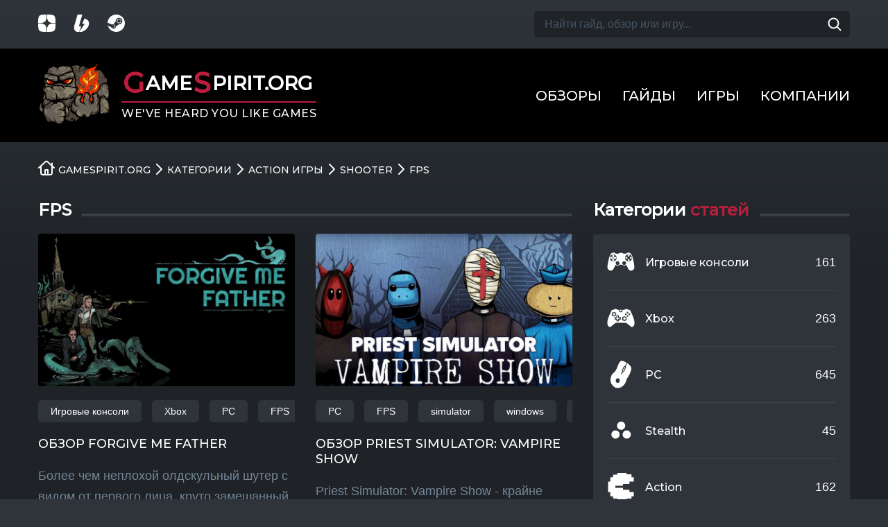

--- FILE ---
content_type: text/html; charset=utf-8
request_url: https://gamespirit.org/categories/action/shooter/fps/
body_size: 73869
content:
<!doctype html><html lang="en"><head><meta charset="UTF-8"><meta name="viewport" content="width=device-width,initial-scale=1"><meta http-equiv="X-UA-Compatible" content="ie=edge"><title>FPS - GameSpirit.org</title><meta name="description" lang="ru" content="Шутеры от первого лица - GameSpirit.org | Гэймспирит" /><meta name="keywords" content="fps, шутер от первого лица, фпс, first-person shooter,"/><meta property="og:title" content="FPS - GameSpirit.org" /><meta property="og:image" content="https://gamespirit.org/img/logo/gs_preview.jpg" /><meta property="og:url" content="https://gamespirit.org/categories/action/shooter/fps/" /><link rel="canonical" href="https://gamespirit.org/categories/action/shooter/fps/" /><meta name="twitter:card" content="summary_large_image" /><link rel="icon" href="https://gamespirit.org/img/favicon.png"><style type="text/css" data-chunk="main">
@font-face{font-display:swap;font-family:Montserrat;font-style:normal;font-weight:500;src:url("[data-uri]") format("woff");unicode-range:u+0460-052f,u+1c80-1c88,u+20b4,u+2de0-2dff,u+a640-a69f,u+fe2e-fe2f}@font-face{font-display:swap;font-family:Montserrat;font-style:normal;font-weight:500;src:url("[data-uri]") format("woff");unicode-range:u+0400-045f,u+0490-0491,u+04b0-04b1,u+2116}@font-face{font-display:swap;font-family:Montserrat;font-style:normal;font-weight:500;src:url("[data-uri]") format("woff");unicode-range:u+0100-024f,u+0259,u+1e??,u+2020,u+20a0-20ab,u+20ad-20cf,u+2113,u+2c60-2c7f,u+a720-a7ff}@font-face{font-display:swap;font-family:Montserrat;font-style:normal;font-weight:500;src:url("[data-uri]") format("woff");unicode-range:u+00??,u+0131,u+0152-0153,u+02bb-02bc,u+02c6,u+02da,u+02dc,u+2000-206f,u+2074,u+20ac,u+2122,u+2191,u+2193,u+2212,u+2215,u+feff,u+fffd}a,abbr,article,aside,audio,bdi,body,br,canvas,data,datalist,dd,details,div,dl,dt,em,fieldset,figcaption,figure,footer,form,h1,h2,h3,h4,h5,h6,header,hr,html,iframe,img,label,legend,li,main,mark,meter,nav,object,ol,output,p,progress,section,small,span,strong,sub,summary,sup,table,tbody,td,tfoot,thead,time,tr,ul,video{background:transparent;border:0;margin:0;outline:none;padding:0}html{-webkit-text-size-adjust:100%;-ms-text-size-adjust:100%}table{border-collapse:collapse;border-spacing:0;empty-cells:show}td{vertical-align:top}ul{list-style:none}h1,h2,h3,h4,h5,h6{font-size:inherit;font-weight:inherit}article,aside,details,figcaption,figure,footer,header,menu,nav,section{display:block}button,input,select,textarea{box-sizing:border-box;margin:0;width:auto}textarea::placeholder{text-indent:0}button,input[type=button],input[type=image],input[type=reset],input[type=submit]{cursor:pointer;overflow:visible}button::-moz-focus-inner,input[type=button]::-moz-focus-inner,input[type=image]::-moz-focus-inner,input[type=reset]::-moz-focus-inner,input[type=submit]::-moz-focus-inner{border:0;padding:0}.gg-link{background-image:linear-gradient(#b51e3d,#b51e3d);background-position:0 100%;background-repeat:no-repeat;background-size:0 1px;color:#b51e3d;display:inline;font-family:Montserrat,sans-serif;font-size:16px;font-style:normal;text-decoration:none;transition:background-size .15s}.gg-link:hover{background-size:100% 1px;cursor:pointer}.gg-link:active{background-image:linear-gradient(#85142a,#85142a);color:#85142a}.gg-link_secondary{background-image:linear-gradient(#fff,#fff);color:#fff}.gg-link_secondary:active{background-image:linear-gradient(#dedede,#dedede);color:#dedede}.gg-link_promo{background-image:linear-gradient(#62778d,#62778d);color:#62778d}.gg-link_promo:hover{color:#62778d}.gg-link_promo:active{background-image:linear-gradient(#dedede,#dedede);color:#dedede}.gg-column{box-sizing:border-box;display:inline-block;padding:0 15px;vertical-align:top;width:70px}.gg-column_container{padding:0}.gg-column-xs_1{width:25%}.gg-column-xs_2{width:50%}.gg-column-xs_3{width:75%}.gg-column-xs_4{width:100%}@media (min-width:690px) and (max-width:989px){.gg-column-s_1{width:110px}.gg-column-s_2{width:220px}.gg-column-s_3{width:330px}.gg-column-s_4{width:440px}.gg-column-s_5{width:550px}.gg-column-s_6{width:660px}}@media (min-width:990px) and (max-width:1229px){.gg-column-m_1{width:80px}.gg-column-m_2{width:160px}.gg-column-m_3{width:240px}.gg-column-m_4{width:320px}.gg-column-m_5{width:400px}.gg-column-m_6{width:480px}.gg-column-m_7{width:560px}.gg-column-m_8{width:640px}.gg-column-m_9{width:720px}.gg-column-m_10{width:800px}.gg-column-m_11{width:880px}.gg-column-m_12{width:960px}}@media (min-width:1230px){.gg-column-l_1{width:100px}.gg-column-l_2{width:200px}.gg-column-l_3{width:300px}.gg-column-l_4{width:400px}.gg-column-l_5{width:500px}.gg-column-l_6{width:600px}.gg-column-l_7{width:700px}.gg-column-l_8{width:800px}.gg-column-l_9{width:900px}.gg-column-l_10{width:1000px}.gg-column-l_11{width:1100px}.gg-column-l_12{width:1200px}}.gg-columns-wrapper{margin:0 auto;max-width:100%;min-width:320px}@media (min-width:690px){.gg-columns-wrapper{padding:0 15px}}@media (min-width:690px) and (max-width:989px){.gg-columns-wrapper{max-width:660px}}@media (min-width:990px) and (max-width:1229px){.gg-columns-wrapper{max-width:960px}}@media (min-width:1230px){.gg-columns-wrapper{max-width:1200px}}.gg-header{color:#fff;font-family:Montserrat,sans-serif;font-size:30px;font-style:normal;font-weight:700}.gg-header_1{font-size:30px;margin-bottom:25px}.gg-header_2{font-size:24px;margin-bottom:20px}.gg-header_3{font-size:18px;margin-bottom:15px}.gg-header_4{font-size:14px;margin-bottom:10px}.gg-header_with-line{display:flex}.gg-header-latest-chars{color:#b51e3d}.gg-header-line{border-bottom:4px solid #fff;flex-grow:1;margin-bottom:6px;margin-left:15px}.gg-header-line_2{margin-bottom:5px}.gg-header-line_3{border-width:3px;margin-bottom:4px}.gg-header-line_4{border-width:2px;margin-bottom:3px}.gg-header-line_tertiary{border-color:#383f47}.gg-icon{display:inline-block}.gg-icon_x1{max-height:24px}.gg-icon_x2{max-height:48px}.gg-button{background-color:#bd1c3d;background-image:linear-gradient(#ac1c3a,#ac1c3a);background-position:0 100%;background-repeat:no-repeat;background-size:0 100%;border:none;color:#fff;font-family:Montserrat,sans-serif;font-size:16px;font-weight:700;line-height:1;padding:10px;transition:background-size .15s}.gg-button:hover{background-size:100% 100%}.gg-button:active{background-image:linear-gradient(#88162e,#88162e)}.gg-button_secondary{background-color:#fff;background-image:linear-gradient(#dedede,#dedede);color:#383f47}.gg-button_secondary:active{background-image:linear-gradient(#c1c1c1,#c1c1c1)}.gg-button_dimmed{background-color:#2e343a}.gg-button_promo{background-color:#475361;background-image:linear-gradient(#383f47,#383f47)}.gg-button_promo:active{background-image:linear-gradient(#2e343a,#2e343a)}.gg-button_rounded{border-radius:4px}.gg-button_with-icon{line-height:.9;padding:6px 10px 4px}.gg-paragraph{margin-bottom:10px}.gg-list li,.gg-paragraph{color:#738697;font-family:Open Sans,sans-serif;font-size:18px;font-style:normal;font-weight:400;line-height:1.7}.gg-list li:before{background-image:url(/af4992adde1201d4d6809146c1089216.svg);background-position:0 8px;background-repeat:no-repeat;background-size:7px 7px;content:" ";display:inline-block;height:18px;margin-right:5px;width:7px}.gg-scroller{overflow-x:auto;overflow-y:hidden;scrollbar-width:none;user-select:none}.gg-scroller::-webkit-scrollbar{display:none}.gg-scroller_active{cursor:grabbing}.gg-scroller_disable-events a{pointer-events:none}.gg-collapse-title{display:flex}.gg-collapse-title:hover{cursor:pointer}.gg-collapse-title_icon{margin-left:5px}.gg-collapse-item{opacity:0;transition-duration:.3s;transition-property:background-color,visibility,opacity;transition-timing-function:linear;visibility:hidden}.gg-collapse-item_visible{opacity:1;visibility:visible}.gg-note{background-color:#2e343a;border-radius:4px;color:#738697;font-family:Open Sans,sans-serif;font-size:18px;font-style:normal;font-weight:400;line-height:1.7;margin-bottom:20px;margin-top:20px;padding:20px}.gg-img{height:auto;max-height:100%;max-width:100%}.gg-img_wrapped{display:flex;margin:0 auto}.gg-img_noted{margin-bottom:0}.gg-hovered-img{position:relative}.gg-hovered-img-overlay{bottom:0;display:none;left:0;opacity:0;position:absolute;transition-duration:.15s;transition-property:background-color,opacity;transition-timing-function:linear;width:100%}.gg-hovered-img-overlay:hover{background-color:rgba(31,35,39,.8);opacity:1}@media (min-width:690px){.gg-hovered-img-overlay{display:block}}.gg-hovered-img-overlay-content{align-items:center;display:flex;padding:15px}.gg-hovered-img-alt{color:#738697;font-family:Open Sans,sans-serif;font-size:18px;font-size:14px;font-style:normal;font-weight:400;line-height:1.7}.gg-hovered-img-hover-view{display:flex;margin-left:auto}.gg-hovered-img-mobile-hover-view{bottom:0;left:0;position:absolute;text-align:center;width:100%}@media (min-width:690px){.gg-hovered-img-mobile-hover-view{display:none}}.gg-hovered-img-mobile-hover-view-content{display:inline-block;opacity:.7}.gg-hovered-img-mobile-hover-view-content:hover{opacity:1}.gg-img-wrapper{background-color:#2e343a;border-radius:4px;height:auto;margin:20px 0;max-width:100%;padding:15px;position:relative}@media (min-width:690px){.gg-img-wrapper{padding:20px}.gg-img-wrapper_left-or-right{border-top:none;max-width:270px}.gg-img-wrapper_left{float:left;margin:10px 20px 10px 0}.gg-img-wrapper_right{float:right;margin:10px 0 10px 20px}}.gg-img-note{color:#738697;font-family:Open Sans,sans-serif;font-size:18px;font-size:14px;font-style:normal;font-weight:400;line-height:1.7;margin-top:5px;text-align:center}.gg-modal-overlay{background-color:initial;bottom:0;left:0;opacity:0;position:fixed;right:0;top:0;transition-duration:.15s;transition-property:background-color,visibility,opacity;transition-timing-function:linear;visibility:hidden;z-index:2}.gg-modal-overlay_visible{background-color:rgba(46,52,58,.9);opacity:1;visibility:visible}.gg-modal-container{-webkit-overflow-scrolling:touch;align-items:center;bottom:0;box-sizing:border-box;display:flex;flex-direction:column;left:0;min-height:100%;opacity:0;overflow:auto;position:fixed;right:0;top:0;transition:opacity .15s linear;z-index:3}@media (min-width:690px){.gg-modal-container{padding:15px}}.gg-modal-container_visible{opacity:1}.gg-modal{background-color:#383f47;border-radius:4px;box-shadow:0 10px 15px 0 rgba(31,35,39,.4);box-sizing:border-box;display:flex;flex-direction:column;margin:auto;max-height:100%;overflow:auto;padding:15px;user-select:text;z-index:4}.gg-modal-close-button{cursor:pointer;position:fixed;right:10px;top:10px;z-index:4}.gg-modal-no-scroll{overflow:hidden;position:relative;user-select:none}.gg-modal-no-scroll_ios{bottom:0;height:100%;left:0;position:fixed;right:0;top:0}.gg-sheet{background-color:#1f2327;box-sizing:border-box;display:flex;flex-direction:column;height:100%;padding:30px 20px 0;position:fixed;top:0;transition:transform .25s ease-in;z-index:3}@media (min-width:690px){.gg-sheet{padding:40px 30px 0}}.gg-sheet_left{border-right:10px solid #2e343a;left:0;transform:translateX(-100%)}.gg-sheet_right{border-left:10px solid #2e343a;right:0;transform:translateX(100%)}.gg-sheet_open{transform:translateX(0)}.gg-sheet_close-left{transform:translateX(-100%)}.gg-sheet_close-right{transform:translateX(100%)}.gg-sheet-header{display:block;margin-right:63px}@media (min-width:690px){.gg-sheet-header{margin-right:73px}}.gg-sheet-close-button{cursor:pointer;position:fixed;right:15px;top:15px}@media (min-width:690px){.gg-sheet-close-button{right:25px;top:25px}}.gg-sheet-content{margin-bottom:25px;overflow:auto}.gg-sheet-footer{background-color:#2e343a;box-sizing:border-box;display:flex;justify-content:flex-end;margin-left:-30px;margin-top:auto;min-height:66px;padding:15px 20px;width:calc(100% + 60px)}.gg-tooltip-wrapper{display:inline-flex;position:relative}.gg-tooltip-wrapper:hover{cursor:pointer}.gg-tooltip{background-color:#383f47;border-radius:5px;color:#dedede;display:none;font-family:Open Sans,sans-serif;font-size:14px;max-width:200px;padding:7px 10px;position:absolute;top:calc(100% + 5px);width:max-content;z-index:999}.gg-tooltip_visible{display:block}.gg-tooltip-arrow{border:5px solid transparent;border-bottom-color:#383f47;position:absolute;top:-10px}.gg-tooltip-link{text-decoration:underline}.gg-breadcrumbs{align-items:center;display:flex;flex-wrap:wrap;margin-bottom:25px;text-transform:uppercase}.gg-breadcrumbs-item{align-items:center;display:flex;margin-bottom:5px}.gg-breadcrumbs-home{margin-right:5px}.gg-breadcrumbs-link-hide-xs{display:none}@media (min-width:690px){.gg-breadcrumbs-link-hide-xs{display:block}}.gg-breadcrumbs-text{font-size:14px}.gg-slider{background-color:#2e343a;border-radius:4px;padding:15px}@media (min-width:690px){.gg-slider{padding:20px}}.gg-slider-content{position:relative}.gg-slider-scroller-area{overflow:hidden}.gg-slider-items{display:flex;flex-direction:row;flex-wrap:nowrap;transition:transform .5s ease-in-out}.gg-slider-items_previews{margin-top:10px}.gg-slider-item{flex-shrink:0;width:100%}.gg-slider-preview{flex-shrink:0;height:50px;margin-right:15px;position:relative}.gg-slider-preview:last-of-type{margin-right:0}.gg-slider-preview:hover{cursor:pointer}.gg-slider-preview:after{background-color:#b51e3d;bottom:0;content:" ";height:4px;left:0;opacity:0;position:absolute;transition-duration:.2s;transition-property:opacity;transition-timing-function:linear;width:100%}.gg-slider-preview_active:after{opacity:.8}.gg-slider-content__arrow{display:block;opacity:.7;position:absolute;top:calc(50% - 44px);transition:opacity .3s}.gg-slider-content__arrow:hover{opacity:1}.gg-slider-content__arrow_right{right:0}.gg-slider-content__status-line{background-color:#b51e3d;bottom:0;content:" ";height:4px;opacity:.8;position:absolute;transition:transform .5s ease-in-out}.gg-slider-content__status-line_previews{bottom:60px}.gg-slider-note{color:#738697;font-family:Open Sans,sans-serif;font-size:18px;font-size:14px;font-style:normal;font-weight:400;line-height:1.7;margin-top:5px;text-align:center}.gg-group-control{display:flex}.gg-group-control input{flex-grow:1}.gg-group-control_rounded{background-color:#1f2327;border-radius:5px}.gg-input{background-color:initial;border:1px solid #475361;color:#62778d;font-family:Open Sans,sans-serif;font-size:16px;outline:none;padding:10px 15px;transition:border-color .1s ease-out}.gg-input::placeholder{color:#455363}.gg-input:hover{border-color:#62778d}.gg-input:invalid{border-color:#b51e3d}.gg-input_secondary{background-color:#fff;border-color:#fff;color:#2e343a}.gg-input_secondary::placeholder{color:#62778d}.gg-input_secondary:hover{border-color:#dedede}.gg-input_secondary:invalid{border-color:#b51e3d}.gg-input_minor{background-color:#1f2327;border:0}.gg-input_rounded{border-radius:4px}.gg-chip{cursor:pointer;display:inline-block;margin-right:16px;position:relative}.gg-chip-input{clip:rect(0 0 0 0);position:absolute}.gg-chip-input-content{background-color:#1f2327;background-image:linear-gradient(#272b31,#272b31);background-position:0 100%;background-repeat:no-repeat;background-size:0 100%;border:1px solid #2c333b;border-radius:20px;color:#738697;color:#fff;display:inline-block;font-family:Open Sans,sans-serif;font-size:18px;font-size:16px;font-style:normal;font-weight:400;line-height:1.7;padding:5px 16px;transition:background-size .15s,background-color .15s}.gg-chip-input-content:hover{background-size:100% 100%}.gg-chip-input:checked+.gg-chip-input-content{background-color:#2e343a;background-image:linear-gradient(#383f47,#383f47)}.gg-chip-input:checked+.gg-chip-input-content:hover{background-size:100% 100%}.gg-pager{align-items:center;display:flex}.gg-pager-extended-list{display:none}@media (min-width:690px){.gg-pager-extended-list{display:flex}}.gg-pager-item-list{display:flex}.gg-pager-item{margin-left:15px}.gg-pager-item a{font-size:32px}.gg-pager-item:first-of-type{margin-left:0}@media (min-width:690px){.gg-pager-item{margin-left:10px}}.gg-pager-item_selected a,.gg-pager-item_selected a:hover{background-size:100% 1px}.gg-pager-arrow-left{margin-right:20px}@media (min-width:690px){.gg-pager-arrow-left{margin-right:10px}}.gg-pager-arrow-right{margin-left:20px}@media (min-width:690px){.gg-pager-arrow-right{margin-left:10px}}.gg-pager-reduction{color:#fff;font-family:Open Sans,sans-serif;font-size:32px;margin-left:10px;margin-right:10px}
</style>
<style type="text/css" data-chunk="main">
body{background-color:#2e343a}
</style>
<style type="text/css" data-chunk="pages-CategoryArticles">
.article-divider{border-bottom:1px solid #2c333b;margin-bottom:30px;margin-left:15px;margin-right:15px}@media (min-width:690px){.article-divider_xs-only{display:none}}.category-badges{display:flex;width:max-content}.category-badge{background-color:#2e343a;background-image:linear-gradient(#404a53,#404a53);background-position:0 100%;background-repeat:no-repeat;background-size:0 100%;border-radius:5px;color:#fff;display:inline-flex;font-family:Open Sans,sans-serif;font-size:14px;margin-right:15px;padding:8px 18px;text-decoration:none;transition:background-size .15s}.category-badge:last-of-type{margin-right:0}.category-badge:hover{background-size:100% 100%}.category-badge_alt{background-color:#404a53;background-image:linear-gradient(#566472,#566472)}.category-badge_alt:hover{background-size:100% 100%}.article-search-item{margin-bottom:30px}.article-search-item-image-wrapper{height:220px;margin-bottom:20px;width:100%}.article-search-item-image{border-radius:4px;height:100%;object-fit:cover;width:100%}.article-search-item-categories{margin-bottom:20px}.article-search-item-title{margin-bottom:20px;text-transform:uppercase}.article-search-item-title a{font-size:18px}.column-container{margin-left:-15px;margin-right:-15px}.breadcrumb-list{margin-top:25px;width:max-content}.description-section{margin-bottom:30px}.description-section p{color:#738697;font-family:Open Sans,sans-serif;font-size:18px;font-style:normal;font-weight:400;line-height:1.7}.footer-wrapper{background-color:#1b1d1f;margin-top:100px;padding-bottom:70px;padding-top:50px}.footer-logo{display:none;max-width:100%}@media (min-width:690px){.footer-logo{display:block}}.footer-about{margin-bottom:25px}.footer-about-content{color:#fff;font-family:Open Sans,sans-serif;font-size:14px;line-height:1.7;margin-bottom:15px}.footer-links{margin-bottom:25px}.footer-link{margin-bottom:15px}.footer-link:last-of-type{margin-bottom:0}.footer-contacts{margin-bottom:25px}.footer-copyright{background-color:#000;color:#fff;font-family:Open Sans,sans-serif;font-size:14px;line-height:1.7;padding-bottom:30px;padding-top:30px}.menu-logo-wrapper{display:flex}.menu-name-wrapper{display:none;margin-left:15px}@media (min-width:550px){.menu-name-wrapper{display:block}}.menu-name{border-bottom:2px solid #bd1c3d;color:#fff;font-family:Montserrat,sans-serif;font-size:28px;font-weight:900;padding-bottom:6px;text-transform:uppercase}.menu-name__spec-symbol{color:#bd1c3d;font-size:40px;margin-left:2px;margin-right:2px;position:relative;top:4px}.menu-slogan{color:#fff;font-family:Montserrat,sans-serif;font-size:16px;letter-spacing:.5px;padding-top:6px;text-transform:uppercase}.menu-links-link{display:none;margin-right:30px;text-transform:uppercase}.menu-links-link a{font-size:20px}@media (min-width:990px){.menu-links-link{display:block}}.menu-links-link__companies{margin-right:0}.mobile-menu{display:block}@media (min-width:990px){.mobile-menu{display:none}}.mobile-menu-icon:hover{cursor:pointer}.mobile-menu-links{background-color:#000;left:0;max-height:0;overflow:hidden;position:absolute;top:135px;width:100%;z-index:4}.mobile-menu-links_show{animation:show 1s ease forwards}@keyframes show{0%{max-height:0}to{max-height:695px}}.mobile-menu-links-link{margin-bottom:25px;text-align:center}.mobile-menu-links-link a{font-size:20px}.menu-wrapper{background-color:#000;position:relative}.menu{align-items:center;display:flex;height:135px}.menu-links{display:flex;margin-left:auto}.top-line-wrapper{align-items:center;display:flex;height:55px}@media (min-width:690px){.top-line-wrapper{height:70px}}.top-line-site{color:#fff;display:block;font-family:Montserrat,sans-serif;font-size:16px;margin-bottom:5px;text-transform:uppercase}@media (min-width:550px){.top-line-site{display:none}}.top-line-site__spec-symbol{font-size:20px;position:relative;top:1px}.top-line-site__other-symbols{display:none}@media (min-width:380px){.top-line-site__other-symbols{display:inline}}.top-line-icons{margin-left:auto}.top-line-icons a{display:inline-block}@media (min-width:690px){.top-line-icons{margin-left:0}}.top-line-icon{content:"";display:inline-block;height:25px;margin-right:23px;width:25px}@media (min-width:690px){.top-line-icon{margin-right:25px}}.top-line-icon_steam{background-image:url(/4ed0c1c22f1be5e406e7b69fdf1650a2.svg)}.top-line-icon_zen{background-image:url(/9029c1e0a1f691dfd1b39c9b223789a4.svg)}.top-line-icon_boosty{background-image:url(/fc6e5f58f6c04eb822129f97d2013011.svg);background-position:50%;background-repeat:no-repeat;background-size:40px 40px;position:relative}.top-line-icon_search{background-image:url(/75ce9f44fdfb1b27123f4d3e12515465.svg);margin-right:0}@media (min-width:690px){.top-line-icon_search{display:none}}.top-line-search .gg-button{background-color:#1f2327}.top-line-search .gg-button,.top-line-search .gg-button:active{background-image:linear-gradient(#191c1f,#191c1f)}.top-line-search_desktop{display:none;margin-left:auto}@media (min-width:690px){.top-line-search_desktop{display:block;min-width:355px}}@media (min-width:990px){.top-line-search_desktop{min-width:455px}}.top-line-search_mobile{animation:show-search .3s ease forwards;display:block;margin-bottom:15px}@media (min-width:690px){.top-line-search_mobile{display:none}}@keyframes show-search{0%{max-height:0}to{max-height:40px}}.top-line-search_mobile-hide{display:none}.page-layout{background-color:#1f2327;position:relative;z-index:1}.page-layout__top{background-image:linear-gradient(#2e343a,#1f2327);top:0}.page-layout__bottom,.page-layout__top{height:400px;left:0;position:absolute;width:100%;z-index:-1}.page-layout__bottom{background-image:linear-gradient(#1f2327,#2e343a);bottom:0}.pagination-wrapper{display:flex;justify-content:center;margin-bottom:30px;margin-top:30px}.scroll-to-top{bottom:15px;height:24px;left:calc(100% + 39px);margin-right:15px;opacity:0;position:sticky;transition:opacity .2s;width:24px;z-index:1000}.scroll-to-top:hover{cursor:pointer;opacity:1}@media (min-width:690px){.scroll-to-top{left:calc(50% + 359px);margin-right:0}}@media (min-width:990px){.scroll-to-top{left:calc(50% + 489px)}}@media (min-width:1230px){.scroll-to-top{left:calc(50% + 599px)}}.scroll-to-top_shown{opacity:.8;transition:opacity .6s}.sidebar-categories{padding:20px}.sidebar-category{align-items:center;border-bottom:1px solid #3a444d;display:flex;margin-bottom:20px;padding-bottom:20px}.sidebar-category:last-of-type{border-bottom:0;margin-bottom:0;padding-bottom:0}.sidebar-category-icon-wrapper{display:flex}.sidebar-category-icon{height:40px}.sidebar-category-link{margin-left:15px}.sidebar-category-count{color:#738697;color:#fff;font-family:Open Sans,sans-serif;font-size:18px;font-style:normal;font-weight:400;line-height:1.7;margin-left:auto}.sidebar-column{margin-bottom:40px}.sidebar-column-header{height:50px}.sidebar-column-content{background-color:#2e343a;border-radius:4px}.article-sidebar-item{border-bottom:1px solid #3a444d;display:flex;margin-left:20px;margin-right:20px;margin-top:20px;padding-bottom:20px}.article-sidebar-item:first-of-type{margin-top:0;padding-top:20px}.article-sidebar-item:last-of-type{border-bottom:none;padding-bottom:20px}.article-sidebar-item-image-wrapper{height:100px;width:100px}.article-sidebar-item-image{border-radius:4px;height:100%;object-fit:cover;width:100%}.article-sidebar-item-description{margin-left:15px}.article-sidebar-item-categories{display:grid;margin-top:15px}.sticky-container{display:block}@media (min-width:990px){.sticky-container{display:flex}}
</style></head><body><div id="app"><div class="page-layout"><div class="page-layout__top"></div><div><div class="gg-columns-wrapper"><div class="gg-column gg-column-xs_4 gg-column-s_6 gg-column-m_12 gg-column-l_12"><div class="top-line-wrapper"><div class="top-line-site"><span class="top-line-site__spec-symbol">G</span><span class="top-line-site__other-symbols">ame</span><span class="top-line-site__spec-symbol">S</span><span class="top-line-site__other-symbols">pirit</span>.org</div><div class="top-line-icons"><a href="https://zen.yandex.ru/godlike_goblin" aria-label="Группа в Яндекс.Дзен" target="_blank" rel="noreferrer"><div class="top-line-icon top-line-icon_zen"></div></a><a href="https://boosty.to/gamespirit.org" aria-label="Страница на Boosty" target="_blank" rel="noreferrer"><div class="top-line-icon top-line-icon_boosty"></div></a><a href="https://steamcommunity.com/groups/gamespirit-org" aria-label="Группа в Steam" target="_blank" rel="noreferrer"><div class="top-line-icon top-line-icon_steam"></div></a><div class="top-line-icon top-line-icon_search"></div></div><div class="top-line-search top-line-search_desktop"><form action="/search/" method="get"><div class="gg-group-control gg-group-control_rounded"><input class="gg-input gg-input_minor gg-input_rounded" placeholder="Найти гайд, обзор или игру..." name="query" value="" autoComplete="off"/><button class="gg-button gg-button_promo gg-button_rounded gg-button_with-icon" aria-label="Поиск по сайту"><span class="gg-icon gg-icon_x1"><svg width="24" height="24" fill="none" xmlns="http://www.w3.org/2000/svg"><path d="M15.5 15.5L20.5 20.5M17.5 10.5C17.5 14.366 14.366 17.5 10.5 17.5C6.63401 17.5 3.5 14.366 3.5 10.5C3.5 6.63401 6.63401 3.5 10.5 3.5C14.366 3.5 17.5 6.63401 17.5 10.5Z" style="transform:scale(1)" stroke="#FFFFFF" stroke-width="2" stroke-linecap="round" stroke-linejoin="round"></path></svg></span></button></div></form></div></div><div class="top-line-search top-line-search_mobile top-line-search_mobile-hide"><form action="/search/" method="get"><div class="gg-group-control gg-group-control_rounded"><input class="gg-input gg-input_minor gg-input_rounded" placeholder="Найти гайд, обзор или игру..." name="query" value="" autoComplete="off"/><button class="gg-button gg-button_promo gg-button_rounded gg-button_with-icon" aria-label="Поиск по сайту"><span class="gg-icon gg-icon_x1"><svg width="24" height="24" fill="none" xmlns="http://www.w3.org/2000/svg"><path d="M15.5 15.5L20.5 20.5M17.5 10.5C17.5 14.366 14.366 17.5 10.5 17.5C6.63401 17.5 3.5 14.366 3.5 10.5C3.5 6.63401 6.63401 3.5 10.5 3.5C14.366 3.5 17.5 6.63401 17.5 10.5Z" style="transform:scale(1)" stroke="#FFFFFF" stroke-width="2" stroke-linecap="round" stroke-linejoin="round"></path></svg></span></button></div></form></div></div></div><div class="menu-wrapper"><div class="gg-columns-wrapper"><div class="gg-column gg-column-xs_4 gg-column-s_6 gg-column-m_12 gg-column-l_12"><div class="menu"><div class="menu-logo-wrapper"><div><a href="/"><img src="https://gamespirit.org/img/logo/golem.png" alt="GameSpirit.org logo" width="105" height="90"/></a></div><div class="menu-name-wrapper"><div class="menu-name"><span class="menu-name__spec-symbol">G</span>ame<span class="menu-name__spec-symbol">S</span>pirit.org</div><div class="menu-slogan">We&#x27;ve heard you like games</div></div></div><div class="menu-links"><div class="menu-links"><div class="menu-links-link"><a class="gg-link gg-link_secondary" href="/reviews/">Обзоры</a></div><div class="menu-links-link"><a class="gg-link gg-link_secondary" href="/walkthrough/">Гайды</a></div><div class="menu-links-link"><a class="gg-link gg-link_secondary" href="/games/">Игры</a></div><div class="menu-links-link menu-links-link__companies"><a class="gg-link gg-link_secondary" href="/companies/">Компании</a></div></div><div class="mobile-menu"><div class="mobile-menu-icon"><span class="gg-icon gg-icon_x2"><svg width="48" height="48" fill="none" xmlns="http://www.w3.org/2000/svg"><path d="M1 12C1 5.92487 5.92487 1 12 1C18.0751 1 23 5.92487 23 12C23 18.0751 18.0751 23 12 23C5.92487 23 1 18.0751 1 12Z" style="transform:scale(2)" stroke="#FFFFFF" stroke-width="2" stroke-linecap="round" stroke-linejoin="round"></path><path fill-rule="evenodd" clip-rule="evenodd" d="M8 11C8.55228 11 9 11.4477 9 12C9 12.5523 8.55228 13 8 13C7.44772 13 7 12.5523 7 12C7 11.4477 7.44772 11 8 11ZM12 11C12.5523 11 13 11.4477 13 12C13 12.5523 12.5523 13 12 13C11.4477 13 11 12.5523 11 12C11 11.4477 11.4477 11 12 11ZM17 12C17 11.4477 16.5523 11 16 11C15.4477 11 15 11.4477 15 12C15 12.5523 15.4477 13 16 13C16.5523 13 17 12.5523 17 12Z" style="transform:scale(2)" fill="#FFFFFF"></path></svg></span></div><div class="mobile-menu-links"><div class="mobile-menu-links-link"><a class="gg-link gg-link_secondary" href="/reviews/">Обзоры</a></div><div class="mobile-menu-links-link"><a class="gg-link gg-link_secondary" href="/walkthrough/">Гайды</a></div><div class="mobile-menu-links-link"><a class="gg-link gg-link_secondary" href="/games/">Игры</a></div><div class="mobile-menu-links-link"><a class="gg-link gg-link_secondary" href="/companies/">Компании</a></div></div></div></div></div></div></div></div></div><div class="gg-columns-wrapper"><div class="gg-column gg-column-xs_4 gg-column-s_6 gg-column-m_12 gg-column-l_12"><div class="gg-scroller"><div class="breadcrumb-list"><div class="gg-breadcrumbs"><div class="gg-breadcrumbs-item"><a href="/"><span class="gg-breadcrumbs-home"><span class="gg-icon gg-icon_x1"><svg width="24" height="24" fill="none" xmlns="http://www.w3.org/2000/svg"><path d="M20 5.5002V19.0002C20 20.6571 18.6569 22.0002 17 22.0002H7C5.34315 22.0002 4 20.6571 4 19.0002V9.5002M1 12.0002L10.6547 3.22325C11.4175 2.52975 12.5825 2.52975 13.3453 3.22324L23 12.0002M14 15.5002V21.8002C14 21.9107 13.9105 22.0002 13.8 22.0002H10.2C10.0895 22.0002 10 21.9107 10 21.8002V15.5002C10 15.2241 10.2239 15.0002 10.5 15.0002H13.5C13.7761 15.0002 14 15.2241 14 15.5002Z" style="transform:scale(1)" stroke="#FFFFFF" stroke-width="2" stroke-linecap="round" stroke-linejoin="round"></path></svg></span></span></a><div class="gg-breadcrumbs-link-hide-xs"><a class="gg-link gg-link_secondary" href="/"><span class="gg-breadcrumbs-text">GameSpirit.org</span></a></div></div><div class="gg-breadcrumbs-item"><span class="gg-icon gg-icon_x1"><svg width="24" height="24" fill="none" xmlns="http://www.w3.org/2000/svg"><path d="M9 5L16 12L9 19" style="transform:scale(1)" stroke="#FFFFFF" stroke-width="2" stroke-linecap="round" stroke-linejoin="round"></path></svg></span><div class=""><a class="gg-link gg-link_secondary" href="/categories/"><span class="gg-breadcrumbs-text">Категории</span></a></div></div><div class="gg-breadcrumbs-item"><span class="gg-icon gg-icon_x1"><svg width="24" height="24" fill="none" xmlns="http://www.w3.org/2000/svg"><path d="M9 5L16 12L9 19" style="transform:scale(1)" stroke="#FFFFFF" stroke-width="2" stroke-linecap="round" stroke-linejoin="round"></path></svg></span><div class=""><a class="gg-link gg-link_secondary" href="/categories/action/"><span class="gg-breadcrumbs-text">Action игры</span></a></div></div><div class="gg-breadcrumbs-item"><span class="gg-icon gg-icon_x1"><svg width="24" height="24" fill="none" xmlns="http://www.w3.org/2000/svg"><path d="M9 5L16 12L9 19" style="transform:scale(1)" stroke="#FFFFFF" stroke-width="2" stroke-linecap="round" stroke-linejoin="round"></path></svg></span><div class=""><a class="gg-link gg-link_secondary" href="/categories/action/shooter/"><span class="gg-breadcrumbs-text">shooter</span></a></div></div><div class="gg-breadcrumbs-item"><span class="gg-icon gg-icon_x1"><svg width="24" height="24" fill="none" xmlns="http://www.w3.org/2000/svg"><path d="M9 5L16 12L9 19" style="transform:scale(1)" stroke="#FFFFFF" stroke-width="2" stroke-linecap="round" stroke-linejoin="round"></path></svg></span><div class=""><a class="gg-link gg-link_secondary" href="/categories/action/shooter/fps/"><span class="gg-breadcrumbs-text">FPS</span></a></div></div></div></div></div></div></div><div class="gg-columns-wrapper"><div class="sticky-container"><div class="gg-column gg-column-xs_4 gg-column-s_6 gg-column-m_8 gg-column-l_8"><h1 class="gg-header gg-header_2 gg-header_with-line">FPS<span class="gg-header-line gg-header-line_2 gg-header-line_tertiary"></span></h1><div class="column-container"><div class="gg-column gg-column-xs_4 gg-column-s_3 gg-column-m_4 gg-column-l_4"><div class="article-search-item"><div class="article-search-item-image-wrapper"><a href="/reviews/forgive-me-father-review/"><img class="article-search-item-image" src="https://gamespirit.org/image/forgive-me-father-review/preload_xRgqQ_obloghka_statyi2.jpg" alt="Обзор Forgive me Father" loading="eager"/></a></div><div class="article-search-item-categories"><div class="gg-scroller"><div class="category-badges"><a class="category-badge" href="/categories/console/">Игровые консоли</a><a class="category-badge" href="/categories/console/xbox/">Xbox</a><a class="category-badge" href="/categories/pc/">PC</a><a class="category-badge" href="/categories/action/shooter/fps/">FPS</a><a class="category-badge" href="/categories/pc/windows/">windows</a><a class="category-badge" href="/categories/console/playstation/">playstation</a><a class="category-badge" href="/categories">нуар</a></div></div></div><div class="article-search-item-title"><a class="gg-link gg-link_secondary" href="/reviews/forgive-me-father-review/">Обзор Forgive me Father</a></div><div class="gg-paragraph">Более чем неплохой олдскульный шутер с видом от первого лица, круто замешанный на творчестве Говарда Филлипса Лавкрафта.</div></div></div><div class="article-divider article-divider_xs-only"></div><div class="gg-column gg-column-xs_4 gg-column-s_3 gg-column-m_4 gg-column-l_4"><div class="article-search-item"><div class="article-search-item-image-wrapper"><a href="/reviews/priest-simulator-vampire-show-review/"><img class="article-search-item-image" src="https://gamespirit.org/image/priest-simulator-vampire-show-review/preload_mFKil_obloghka_statyi2.jpg" alt="Обзор Priest Simulator: Vampire Show" loading="eager"/></a></div><div class="article-search-item-categories"><div class="gg-scroller"><div class="category-badges"><a class="category-badge" href="/categories/pc/">PC</a><a class="category-badge" href="/categories/action/shooter/fps/">FPS</a><a class="category-badge" href="/categories/simulator/">simulator</a><a class="category-badge" href="/categories/pc/windows/">windows</a><a class="category-badge" href="/categories/adventure/action-adventure/">action-adventure</a></div></div></div><div class="article-search-item-title"><a class="gg-link gg-link_secondary" href="/reviews/priest-simulator-vampire-show-review/">Обзор Priest Simulator: Vampire Show</a></div><div class="gg-paragraph">Priest Simulator: Vampire Show - крайне угарный и безумный проект выполненный в виде псевдодокументального кино. Игра под завязку набита колоритными персонажами и нелепыми ситуациями, но вместе с этим геймплей тут, к сожалению, уже вторичен.</div></div></div><div class="article-divider article-divider_xs-only"></div><div class="gg-column gg-column-xs_4 gg-column-s_3 gg-column-m_4 gg-column-l_4"><div class="article-search-item"><div class="article-search-item-image-wrapper"><a href="/reviews/ready-or-not-review/"><img class="article-search-item-image" src="https://gamespirit.org/image/ready-or-not-review/preload_sAo83_obloghka_statyi1.jpg" alt="Обзор Ready or Not" loading="eager"/></a></div><div class="article-search-item-categories"><div class="gg-scroller"><div class="category-badges"><a class="category-badge" href="/categories/console/">Игровые консоли</a><a class="category-badge" href="/categories/console/xbox/">Xbox</a><a class="category-badge" href="/categories/pc/">PC</a><a class="category-badge" href="/categories/action/shooter/fps/">FPS</a><a class="category-badge" href="/categories/action/shooter/tactical-shooter/">tactical shooter</a><a class="category-badge" href="/categories/pc/windows/">windows</a><a class="category-badge" href="/categories/console/playstation/">playstation</a></div></div></div><div class="article-search-item-title"><a class="gg-link gg-link_secondary" href="/reviews/ready-or-not-review/">Обзор Ready or Not</a></div><div class="gg-paragraph">Ready or Not — отличный тактический шутер, по-настоящему погружающий вас в роль вооружённого до зубов сотрудника отряда специального назначения, где за доли секунд, вам приходится принимать решения, от которых зависят жизни.</div></div></div><div class="article-divider article-divider_xs-only"></div><div class="gg-column gg-column-xs_4 gg-column-s_3 gg-column-m_4 gg-column-l_4"><div class="article-search-item"><div class="article-search-item-image-wrapper"><a href="/reviews/star-cruiser-review/"><img class="article-search-item-image" src="https://gamespirit.org/image/star-cruiser-review/preload_HrRGc_obloghka_statyi2.jpg" alt="Обзор Star Cruiser" loading="lazy"/></a></div><div class="article-search-item-categories"><div class="gg-scroller"><div class="category-badges"><a class="category-badge" href="/categories/console/">Игровые консоли</a><a class="category-badge" href="/categories/pc/">PC</a><a class="category-badge" href="/categories/rpg/">RPG</a><a class="category-badge" href="/categories/action/shooter/fps/">FPS</a><a class="category-badge" href="/categories/simulator/">simulator</a><a class="category-badge" href="/categories/console/sega-genesis/">sega mega drive</a><a class="category-badge" href="/categories">Космос</a></div></div></div><div class="article-search-item-title"><a class="gg-link gg-link_secondary" href="/reviews/star-cruiser-review/">Обзор Star Cruiser</a></div><div class="gg-paragraph">Star Cruiser — это 3D-игра представляет собой амбициозный коктейль из жанров. Начиная с симулятора космического корабля и заканчивая шутером от первого лица, с элементами лёгкой ролевой игры. </div></div></div><div class="article-divider article-divider_xs-only"></div><div class="gg-column gg-column-xs_4 gg-column-s_3 gg-column-m_4 gg-column-l_4"><div class="article-search-item"><div class="article-search-item-image-wrapper"><a href="/reviews/history-first-person-shooter-part-2/"><img class="article-search-item-image" src="https://gamespirit.org/image/history-first-person-shooter-part-2/preload_6R6fc_cover222_rs1111.jpg" alt="История жанра FPS, 80-е года" loading="lazy"/></a></div><div class="article-search-item-categories"><div class="gg-scroller"><div class="category-badges"><a class="category-badge" href="/categories/action/">Action</a><a class="category-badge" href="/categories/action/shooter/fps/">FPS</a></div></div></div><div class="article-search-item-title"><a class="gg-link gg-link_secondary" href="/reviews/history-first-person-shooter-part-2/">История жанра FPS, 80-е года</a></div><div class="gg-paragraph">Мы продолжаем разбираться с историей и таймлайном жанра FPS. В 80-е появилось несколько игр, которые можно назвать прародителями FPS. Речь про Phantom Slayer, Dark Side и MIDI Maze, который породил небольшую франшизу</div></div></div><div class="article-divider article-divider_xs-only"></div><div class="gg-column gg-column-xs_4 gg-column-s_3 gg-column-m_4 gg-column-l_4"><div class="article-search-item"><div class="article-search-item-image-wrapper"><a href="/reviews/history-first-person-shooter-part-1/"><img class="article-search-item-image" src="https://gamespirit.org/image/history-first-person-shooter-part-1/preload_gBusv_cover2_result_rs1111.jpg" alt="История жанра FPS, 70-е года" loading="lazy"/></a></div><div class="article-search-item-categories"><div class="gg-scroller"><div class="category-badges"><a class="category-badge" href="/categories/action/">Action</a><a class="category-badge" href="/categories/action/shooter/fps/">FPS</a></div></div></div><div class="article-search-item-title"><a class="gg-link gg-link_secondary" href="/reviews/history-first-person-shooter-part-1/">История жанра FPS, 70-е года</a></div><div class="gg-paragraph">В лонгриде мы попытаемся систематизировать историю и выстроить таймлайн FPS. Doom/Wolfenstein 3D - это те игры, которые можно встретить практически в любом материале. Однако данные игры скорее задали общепринятые стандарты, все же началась намного раньше аж в 70-е</div></div></div><div class="article-divider article-divider_xs-only"></div><div class="gg-column gg-column-xs_4 gg-column-s_3 gg-column-m_4 gg-column-l_4"><div class="article-search-item"><div class="article-search-item-image-wrapper"><a href="/reviews/atomic-heart-enchantment-under-the-sea-review/"><img class="article-search-item-image" src="https://gamespirit.org/image/atomic-heart-enchantment-under-the-sea-review/preload_0cmXp_obloghka_statyi__1_.jpg" alt="Обзор дополнения «Чары Морских Глубин» к Atomic Heart" loading="lazy"/></a></div><div class="article-search-item-categories"><div class="gg-scroller"><div class="category-badges"><a class="category-badge" href="/categories/console/">Игровые консоли</a><a class="category-badge" href="/categories/console/xbox/">Xbox</a><a class="category-badge" href="/categories/pc/">PC</a><a class="category-badge" href="/categories/action/shooter/fps/">FPS</a><a class="category-badge" href="/categories/pc/windows/">windows</a><a class="category-badge" href="/categories/console/playstation/">playstation</a><a class="category-badge" href="/categories/adventure/action-adventure/">action-adventure</a></div></div></div><div class="article-search-item-title"><a class="gg-link gg-link_secondary" href="/reviews/atomic-heart-enchantment-under-the-sea-review/">Обзор дополнения «Чары Морских Глубин» к Atomic Heart</a></div><div class="gg-paragraph">Третье дополнение к Atomic Heart - «Чары Морских Глубин» получилось весьма удачным. Оно продолжает сюжет концовки, признанной каноничной. Вводит в игру новых персонажей. А также новых врагов и боссов, вместе с новым оружием и способностями главного героя, для борьбы с ними.</div></div></div><div class="article-divider article-divider_xs-only"></div><div class="gg-column gg-column-xs_4 gg-column-s_3 gg-column-m_4 gg-column-l_4"><div class="article-search-item"><div class="article-search-item-image-wrapper"><a href="/reviews/battlezone-1980-history/"><img class="article-search-item-image" src="https://gamespirit.org/image/battlezone-1980-history/preload_ZEmu7_obloghka_statyi2.jpg" alt="История Battlezone (1980)" loading="lazy"/></a></div><div class="article-search-item-categories"><div class="gg-scroller"><div class="category-badges"><a class="category-badge" href="/categories/console/">Игровые консоли</a><a class="category-badge" href="/categories/pc/">PC</a><a class="category-badge" href="/categories/action/shooter/fps/">FPS</a><a class="category-badge" href="/categories/action/arcade/">arcade</a></div></div></div><div class="article-search-item-title"><a class="gg-link gg-link_secondary" href="/reviews/battlezone-1980-history/">История Battlezone (1980)</a></div><div class="gg-paragraph">Аркадная Battlezone, выпущенная в 1980-м, оставила после себя внушительный след в игровой истории. Эта игра стала первым, действительно коммерчески успешным FPS. Она же получила первенство среди игр с трехмерной графикой и первой же, в истории игровой индустрии, привлекла к себе внимание военных. А как всё это произошло, вы узнаете прочитав нашу статью.</div></div></div><div class="article-divider article-divider_xs-only"></div><div class="gg-column gg-column-xs_4 gg-column-s_3 gg-column-m_4 gg-column-l_4"><div class="article-search-item"><div class="article-search-item-image-wrapper"><a href="/reviews/midi-maze-review/"><img class="article-search-item-image" src="https://gamespirit.org/image/midi-maze-review/preload_S755h_obloghka_statyi2.jpg" alt="История MIDI Maze" loading="lazy"/></a></div><div class="article-search-item-categories"><div class="gg-scroller"><div class="category-badges"><a class="category-badge" href="/categories/pc/">PC</a><a class="category-badge" href="/categories/action/shooter/fps/">FPS</a></div></div></div><div class="article-search-item-title"><a class="gg-link gg-link_secondary" href="/reviews/midi-maze-review/">История MIDI Maze</a></div><div class="gg-paragraph">В конце 80-х, компания Xanth Software, используя возможности MIDI-портов Atari ST, создала нечто удивительное. MIDI Maze - один из самых ранних образцов шутеров с видом от первого лица, который стал первым, где появился режим «детматч» на 16 игроков. Это не только произвело фурор на рынке ST, но и привело к созданию небольшой франшизы для самых разных консолей.</div></div></div><div class="article-divider article-divider_xs-only"></div><div class="gg-column gg-column-xs_4 gg-column-s_3 gg-column-m_4 gg-column-l_4"><div class="article-search-item"><div class="article-search-item-image-wrapper"><a href="/reviews/marvel-rivals-review/"><img class="article-search-item-image" src="https://gamespirit.org/image/marvel-rivals-review/preload_RW4t9_obloghka_statyi2.jpg" alt="Обзор Marvel Rivals" loading="lazy"/></a></div><div class="article-search-item-categories"><div class="gg-scroller"><div class="category-badges"><a class="category-badge" href="/categories/console/">Игровые консоли</a><a class="category-badge" href="/categories/console/xbox/">Xbox</a><a class="category-badge" href="/categories/pc/">PC</a><a class="category-badge" href="/categories/action/">Action</a><a class="category-badge" href="/categories/action/shooter/fps/">FPS</a><a class="category-badge" href="/categories/pc/windows/">windows</a><a class="category-badge" href="/categories/console/playstation/">playstation</a></div></div></div><div class="article-search-item-title"><a class="gg-link gg-link_secondary" href="/reviews/marvel-rivals-review/">Обзор Marvel Rivals</a></div><div class="gg-paragraph">Marvel Rivals - отличный подарок любителям геройских шутеров и супергероев Marvel. Здесь вы можете стать персонажем одной из самых известных супергеройских вселенных, чтобы вместе с другими игроками весело провести время в захватывающих сражениях 6 на 6.

</div></div></div></div><div class="pagination-wrapper"><div class="gg-pager"><div class="gg-pager-item-list"><div class="gg-pager-item gg-pager-item_selected"><a class="gg-link gg-link_secondary">1</a></div><div class="gg-pager-item"><a class="gg-link gg-link_secondary" href="https://gamespirit.org/categories/action/shooter/fps/2/">2</a></div><div class="gg-pager-item"><a class="gg-link gg-link_secondary" href="https://gamespirit.org/categories/action/shooter/fps/3/">3</a></div></div><div class="gg-pager-extended-list"><div class="gg-pager-reduction">...</div><div class="gg-pager-item-list"><div class="gg-pager-item"><a class="gg-link gg-link_secondary" href="https://gamespirit.org/categories/action/shooter/fps/4/">4</a></div><div class="gg-pager-item"><a class="gg-link gg-link_secondary" href="https://gamespirit.org/categories/action/shooter/fps/5/">5</a></div></div></div><div class="gg-pager-arrow-right"><a href="https://gamespirit.org/categories/action/shooter/fps/2/"><span class="gg-icon gg-icon_x2"><svg width="48" height="48" fill="none" xmlns="http://www.w3.org/2000/svg"><path d="M11 8.00004L15 12L11 16M12 23C5.92487 23 1 18.0751 1 12C1 5.92487 5.92487 1 12 1C18.0751 1 23 5.92487 23 12C23 18.0751 18.0751 23 12 23Z" style="transform:scale(2)" stroke="#FFFFFF" stroke-width="2" stroke-linecap="round" stroke-linejoin="round"></path></svg></span></a></div></div></div></div><div class="gg-column gg-column-xs_4 gg-column-s_6 gg-column-m_4 gg-column-l_4"><div><div class="sidebar-column"><div class="sidebar-column-header"><h2 class="gg-header gg-header_2 gg-header_with-line">Категории<!-- --> <span class="gg-header-latest-chars">статей</span><span class="gg-header-line gg-header-line_2 gg-header-line_tertiary"></span></h2></div><div class="sidebar-column-content"><div class="sidebar-categories"><div class="sidebar-category"><div class="sidebar-category-icon-wrapper"><img class="sidebar-category-icon" src="https://gamespirit.org/image/icon/alt/console.svg" alt="Игровые консоли,console"/></div><div class="sidebar-category-link"><a class="gg-link gg-link_secondary" href="/categories/console/">Игровые консоли</a></div><div class="sidebar-category-count">161</div></div><div class="sidebar-category"><div class="sidebar-category-icon-wrapper"><img class="sidebar-category-icon" src="https://gamespirit.org/image/icon/alt/xbox.svg" alt="Xbox,xbox"/></div><div class="sidebar-category-link"><a class="gg-link gg-link_secondary" href="/categories/console/xbox/">Xbox</a></div><div class="sidebar-category-count">263</div></div><div class="sidebar-category"><div class="sidebar-category-icon-wrapper"><img class="sidebar-category-icon" src="https://gamespirit.org/image/icon/alt/pс.svg" alt="PC,pc"/></div><div class="sidebar-category-link"><a class="gg-link gg-link_secondary" href="/categories/pc/">PC</a></div><div class="sidebar-category-count">645</div></div><div class="sidebar-category"><div class="sidebar-category-icon-wrapper"><img class="sidebar-category-icon" src="https://gamespirit.org/image/icon/alt/stealth.svg" alt="Stealth,stealth"/></div><div class="sidebar-category-link"><a class="gg-link gg-link_secondary" href="/categories/action/stealth/">Stealth</a></div><div class="sidebar-category-count">45</div></div><div class="sidebar-category"><div class="sidebar-category-icon-wrapper"><img class="sidebar-category-icon" src="https://gamespirit.org/image/icon/alt/action.svg" alt="Action,action"/></div><div class="sidebar-category-link"><a class="gg-link gg-link_secondary" href="/categories/action/">Action</a></div><div class="sidebar-category-count">162</div></div></div></div></div><div class="sidebar-column"><div class="sidebar-column-header"><h2 class="gg-header gg-header_2 gg-header_with-line">Топ<!-- --> <span class="gg-header-latest-chars">обзоров</span><span class="gg-header-line gg-header-line_2 gg-header-line_tertiary"></span></h2></div><div class="sidebar-column-content"><div class="article-sidebar-item"><div><div class="article-sidebar-item-image-wrapper"><img class="article-sidebar-item-image" src="https://gamespirit.org/image/broforce-review-and-list-of-characters/general_1f554_9451.jpg" alt="Broforce. Обзор игры и список персонажей" loading="lazy"/></div></div><div class="article-sidebar-item-description"><div><a class="gg-link gg-link_promo" href="/reviews/broforce-review-and-list-of-characters/">Broforce. Обзор игры и список персонажей</a></div><div class="article-sidebar-item-categories"><div class="gg-scroller"><div class="category-badges"><a class="category-badge category-badge_alt" href="/categories/pc/">PC</a><a class="category-badge category-badge_alt" href="/categories/action/">Action</a><a class="category-badge category-badge_alt" href="/categories/indie/">Indie</a></div></div></div></div></div><div class="article-sidebar-item"><div><div class="article-sidebar-item-image-wrapper"><img class="article-sidebar-item-image" src="https://gamespirit.org/image/smd-history/preload_hmWQZ_nTGBb_13.jpg" alt="История приставок Sega Mega Drive/Sega Genesis" loading="lazy"/></div></div><div class="article-sidebar-item-description"><div><a class="gg-link gg-link_promo" href="/reviews/smd-history/">История приставок Sega Mega Drive/Sega Genesis</a></div><div class="article-sidebar-item-categories"><div class="gg-scroller"><div class="category-badges"><a class="category-badge category-badge_alt" href="/categories/console/">Игровые консоли</a><a class="category-badge category-badge_alt" href="/categories/console/sega-genesis/">sega mega drive</a></div></div></div></div></div><div class="article-sidebar-item"><div><div class="article-sidebar-item-image-wrapper"><img class="article-sidebar-item-image" src="https://gamespirit.org/image/reigns-2016-review/preload_32jpB_reigns_head.png" alt="Обзор игры Reigns: балансируй, властвуй, управляй!" loading="lazy"/></div></div><div class="article-sidebar-item-description"><div><a class="gg-link gg-link_promo" href="/reviews/reigns-2016-review/">Обзор игры Reigns: балансируй, властвуй, управляй!</a></div><div class="article-sidebar-item-categories"><div class="gg-scroller"><div class="category-badges"><a class="category-badge category-badge_alt" href="/categories/pc/">PC</a><a class="category-badge category-badge_alt" href="/categories/indie/">Indie</a><a class="category-badge category-badge_alt" href="/categories/mobile/iOS/">iOS</a><a class="category-badge category-badge_alt" href="/categories/mobile/android/">android</a><a class="category-badge category-badge_alt" href="/categories/strategy/ccg/">ККИ</a></div></div></div></div></div><div class="article-sidebar-item"><div><div class="article-sidebar-item-image-wrapper"><img class="article-sidebar-item-image" src="https://gamespirit.org/image/silent-hill-game-series-review/general_d0ab2_9991.jpg" alt="Описание основных игр серии Silent Hill" loading="lazy"/></div></div><div class="article-sidebar-item-description"><div><a class="gg-link gg-link_promo" href="/reviews/silent-hill-game-series-review/">Описание основных игр серии Silent Hill</a></div><div class="article-sidebar-item-categories"><div class="gg-scroller"><div class="category-badges"><a class="category-badge category-badge_alt" href="/categories/console/xbox/">Xbox</a><a class="category-badge category-badge_alt" href="/categories/pc/">PC</a><a class="category-badge category-badge_alt" href="/categories/console/playstation/playstation-3/">Playstation 3</a><a class="category-badge category-badge_alt" href="/categories/adventure/">Adventure</a><a class="category-badge category-badge_alt" href="/categories/action/survival-horror/">Survival horror</a><a class="category-badge category-badge_alt" href="/categories/console/nintendo/nintendo-wii-u/">wii u</a></div></div></div></div></div></div></div><div class="sidebar-column"><div class="sidebar-column-header"><h2 class="gg-header gg-header_2 gg-header_with-line">Топ<!-- --> <span class="gg-header-latest-chars">гайдов</span><span class="gg-header-line gg-header-line_2 gg-header-line_tertiary"></span></h2></div><div class="sidebar-column-content"><div class="article-sidebar-item"><div><div class="article-sidebar-item-image-wrapper"><img class="article-sidebar-item-image" src="https://gamespirit.org/image/fran-bow-chapter-3-vegetative-state/preload_GZA7h_cover.jpg" alt="Прохождение Fran Bow. Глава 3 - Vegetative State" loading="lazy"/></div></div><div class="article-sidebar-item-description"><div><a class="gg-link gg-link_promo" href="/walkthrough/fran-bow-chapter-3-vegetative-state/">Прохождение Fran Bow. Глава 3 - Vegetative State</a></div><div class="article-sidebar-item-categories"><div class="gg-scroller"><div class="category-badges"><a class="category-badge category-badge_alt" href="/categories/pc/">PC</a><a class="category-badge category-badge_alt" href="/categories/adventure/">Adventure</a><a class="category-badge category-badge_alt" href="/categories/indie/">Indie</a><a class="category-badge category-badge_alt" href="/categories/mobile/android/">android</a></div></div></div></div></div><div class="article-sidebar-item"><div><div class="article-sidebar-item-image-wrapper"><img class="article-sidebar-item-image" src="https://gamespirit.org/image/fran-bow-chapter-2-part-2-double-personality/preload_ZY0Z0_cover.jpg" alt="Прохождение Fran Bow. Глава 2. Часть 2 - Double Personality" loading="lazy"/></div></div><div class="article-sidebar-item-description"><div><a class="gg-link gg-link_promo" href="/walkthrough/fran-bow-chapter-2-part-2-double-personality/">Прохождение Fran Bow. Глава 2. Часть 2 - Double Personality</a></div><div class="article-sidebar-item-categories"><div class="gg-scroller"><div class="category-badges"><a class="category-badge category-badge_alt" href="/categories/pc/">PC</a><a class="category-badge category-badge_alt" href="/categories/adventure/">Adventure</a><a class="category-badge category-badge_alt" href="/categories/indie/">Indie</a><a class="category-badge category-badge_alt" href="/categories/mobile/android/">android</a></div></div></div></div></div><div class="article-sidebar-item"><div><div class="article-sidebar-item-image-wrapper"><img class="article-sidebar-item-image" src="https://gamespirit.org/image/fran-bow-part-1-my-sober-day/preload_REy96_cover.jpg" alt="Прохождение Fran Bow. Глава 1 - My Sober Day" loading="lazy"/></div></div><div class="article-sidebar-item-description"><div><a class="gg-link gg-link_promo" href="/walkthrough/fran-bow-part-1-my-sober-day/">Прохождение Fran Bow. Глава 1 - My Sober Day</a></div><div class="article-sidebar-item-categories"><div class="gg-scroller"><div class="category-badges"><a class="category-badge category-badge_alt" href="/categories/pc/">PC</a><a class="category-badge category-badge_alt" href="/categories/adventure/">Adventure</a><a class="category-badge category-badge_alt" href="/categories/indie/">Indie</a><a class="category-badge category-badge_alt" href="/categories/mobile/android/">android</a></div></div></div></div></div><div class="article-sidebar-item"><div><div class="article-sidebar-item-image-wrapper"><img class="article-sidebar-item-image" src="https://gamespirit.org/image/fran-bow-chapter-4-part-1-my-imaginary-friend/preload_p9Ykk_cover.jpg" alt="Прохождение Fran Bow. Глава 4. Часть 1 - My Imaginary Friend" loading="lazy"/></div></div><div class="article-sidebar-item-description"><div><a class="gg-link gg-link_promo" href="/walkthrough/fran-bow-chapter-4-part-1-my-imaginary-friend/">Прохождение Fran Bow. Глава 4. Часть 1 - My Imaginary Friend</a></div><div class="article-sidebar-item-categories"><div class="gg-scroller"><div class="category-badges"><a class="category-badge category-badge_alt" href="/categories/pc/">PC</a><a class="category-badge category-badge_alt" href="/categories/adventure/">Adventure</a><a class="category-badge category-badge_alt" href="/categories/indie/">Indie</a><a class="category-badge category-badge_alt" href="/categories/mobile/android/">android</a></div></div></div></div></div></div></div></div></div></div></div><div class="scroll-to-top"><div><span class="gg-icon gg-icon_x1"><svg width="24" height="24" fill="none" xmlns="http://www.w3.org/2000/svg"><path d="M8 14L12 10L16 14M12 23C5.92487 23 1 18.0751 1 12C1 5.92487 5.92487 1 12 1C18.0751 1 23 5.92487 23 12C23 18.0751 18.0751 23 12 23Z" style="transform:scale(1)" stroke="#566472" stroke-width="2" stroke-linecap="round" stroke-linejoin="round"></path></svg></span></div></div><footer class="footer-wrapper"><div class="gg-columns-wrapper"><div class="gg-column gg-column-xs_4 gg-column-s_6 gg-column-m_12 gg-column-l_12"><div class="column-container"><div class="gg-column gg-column-xs_4 gg-column-s_2 gg-column-m_2 gg-column-l_2"><img class="footer-logo" src="https://gamespirit.org/img/logo/golem.png" alt="GameSpirit.org logo"/></div><div class="gg-column gg-column-xs_4 gg-column-s_3 gg-column-m_3 gg-column-l_3"><h2 class="gg-header gg-header_2">О нас</h2><div class="footer-about"><div class="footer-about-content">Мы совсем небольшой коллектив единомышленников, который задался целью создания информационного портала о компьютерных играх.</div><a class="gg-link" href="/about/">Далее</a></div></div><div class="gg-column gg-column-xs_4 gg-column-s_1 gg-column-m_2 gg-column-l_2"><h2 class="gg-header gg-header_2">Ссылки</h2><div class="footer-links"><div class="footer-link"><a class="gg-link" href="https://zen.yandex.ru/godlike_goblin">Дзен</a></div><div class="footer-link"><a class="gg-link" href="https://boosty.to/gamespirit.org">Boosty</a></div><div class="footer-link"><a class="gg-link" href="https://steamcommunity.com/groups/gamespirit-org">Steam</a></div><div class="footer-link"><a class="gg-link" href="/faq/">FAQ</a></div></div></div><div class="gg-column gg-column-xs_4 gg-column-s_5 gg-column-m_4 gg-column-l_4"><h2 class="gg-header gg-header_2">Контакты</h2><div class="footer-contacts"><a class="gg-link" href="mailto:gamespirit.org@gmail.com">gamespirit.org@gmail.com</a></div></div></div></div></div></footer><div class="footer-copyright"><div class="gg-columns-wrapper"><div class="gg-column gg-column-xs_4 gg-column-s_6 gg-column-m_12 gg-column-l_12">Все размещенные на сайте материалы и логотипы являются собственностью их владельцев и охраняются в соответствии с действующим законодательством. Все материалы предоставляются исключительно в ознакомительных целях. При использовании информации с сайта обязательно указывайте активную и индексируемую ссылку на сайт GameSpirit.org</div></div></div><div class="page-layout__bottom"></div></div></div><script>window.__state__ = {"announce":{"id":0,"approved_gr":0,"count_category":0,"short_name":"2","short_descr":"","basic_image":"","left_image":"","right_image":"","type":"","ancor":"","article":{"id":0,"parent_id":0,"main_img":"","created_at":"","public":0,"approved":0,"views":0,"age_limit":0,"article_type_keyword":"","seo":{"id":0,"name":"","keyword":"","descr":""},"categories":[]}},"article":{"id":0,"parent_id":0,"main_img":"","created_at":"","public":0,"approved":0,"views":0,"age_limit":0,"article_type_keyword":"","is_old":false,"autor":{"id":0,"name":""},"redactor":{"id":0,"name":""},"seo":{"id":0,"name":"","keyword":"","descr":"","full_text":"","render_tree":{"component":"","props":{},"render":"","children":[]}},"games":[],"categories":[],"children":[]},"articles":[{"id":993,"main_img":"xRgqQ_obloghka_statyi2.jpg","created_at":"2025-12-05 13:23:11","views":171,"seo_id":3071,"article_type_id":3,"article_type_keyword":"reviews","seo":{"id":3071,"name":"Обзор Forgive me Father","keyword":"forgive-me-father-review","descr":"Более чем неплохой олдскульный шутер с видом от первого лица, круто замешанный на творчестве Говарда Филлипса Лавкрафта."},"categories":[{"id":1,"seo_id":1549,"code":"\u002Fconsole\u002F","pivot":{"article_id":993,"category_id":1},"seo":{"id":1549,"name":"Игровые консоли","keyword":"console"}},{"id":2,"seo_id":1550,"code":"\u002Fconsole\u002Fxbox\u002F","pivot":{"article_id":993,"category_id":2},"seo":{"id":1550,"name":"Xbox","keyword":"xbox"}},{"id":3,"seo_id":1551,"code":"\u002Fpc\u002F","pivot":{"article_id":993,"category_id":3},"seo":{"id":1551,"name":"PC","keyword":"pc"}},{"id":10,"seo_id":1558,"code":"\u002Faction\u002Fshooter\u002Ffps\u002F","pivot":{"article_id":993,"category_id":10},"seo":{"id":1558,"name":"FPS","keyword":"fps"}},{"id":49,"seo_id":2038,"code":"\u002Fpc\u002Fwindows\u002F","pivot":{"article_id":993,"category_id":49},"seo":{"id":2038,"name":"windows","keyword":"windows"}},{"id":52,"seo_id":2041,"code":"\u002Fconsole\u002Fplaystation\u002F","pivot":{"article_id":993,"category_id":52},"seo":{"id":2041,"name":"playstation","keyword":"playstation"}},{"id":70,"seo_id":2061,"code":"","pivot":{"article_id":993,"category_id":70},"seo":{"id":2061,"name":"нуар","keyword":"noir"}}]},{"id":984,"main_img":"mFKil_obloghka_statyi2.jpg","created_at":"2025-09-09 10:38:56","views":754,"seo_id":3055,"article_type_id":3,"article_type_keyword":"reviews","seo":{"id":3055,"name":"Обзор Priest Simulator: Vampire Show","keyword":"priest-simulator-vampire-show-review","descr":"Priest Simulator: Vampire Show - крайне угарный и безумный проект выполненный в виде псевдодокументального кино. Игра под завязку набита колоритными персонажами и нелепыми ситуациями, но вместе с этим геймплей тут, к сожалению, уже вторичен."},"categories":[{"id":3,"seo_id":1551,"code":"\u002Fpc\u002F","pivot":{"article_id":984,"category_id":3},"seo":{"id":1551,"name":"PC","keyword":"pc"}},{"id":10,"seo_id":1558,"code":"\u002Faction\u002Fshooter\u002Ffps\u002F","pivot":{"article_id":984,"category_id":10},"seo":{"id":1558,"name":"FPS","keyword":"fps"}},{"id":35,"seo_id":2022,"code":"\u002Fsimulator\u002F","pivot":{"article_id":984,"category_id":35},"seo":{"id":2022,"name":"simulator","keyword":"simulator"}},{"id":49,"seo_id":2038,"code":"\u002Fpc\u002Fwindows\u002F","pivot":{"article_id":984,"category_id":49},"seo":{"id":2038,"name":"windows","keyword":"windows"}},{"id":71,"seo_id":2063,"code":"\u002Fadventure\u002Faction-adventure\u002F","pivot":{"article_id":984,"category_id":71},"seo":{"id":2063,"name":"action-adventure","keyword":"action-adventure"}}]},{"id":983,"main_img":"sAo83_obloghka_statyi1.jpg","created_at":"2025-09-01 08:19:32","views":1315,"seo_id":3049,"article_type_id":3,"article_type_keyword":"reviews","seo":{"id":3049,"name":"Обзор Ready or Not","keyword":"ready-or-not-review","descr":"Ready or Not — отличный тактический шутер, по-настоящему погружающий вас в роль вооружённого до зубов сотрудника отряда специального назначения, где за доли секунд, вам приходится принимать решения, от которых зависят жизни."},"categories":[{"id":1,"seo_id":1549,"code":"\u002Fconsole\u002F","pivot":{"article_id":983,"category_id":1},"seo":{"id":1549,"name":"Игровые консоли","keyword":"console"}},{"id":2,"seo_id":1550,"code":"\u002Fconsole\u002Fxbox\u002F","pivot":{"article_id":983,"category_id":2},"seo":{"id":1550,"name":"Xbox","keyword":"xbox"}},{"id":3,"seo_id":1551,"code":"\u002Fpc\u002F","pivot":{"article_id":983,"category_id":3},"seo":{"id":1551,"name":"PC","keyword":"pc"}},{"id":10,"seo_id":1558,"code":"\u002Faction\u002Fshooter\u002Ffps\u002F","pivot":{"article_id":983,"category_id":10},"seo":{"id":1558,"name":"FPS","keyword":"fps"}},{"id":32,"seo_id":2019,"code":"\u002Faction\u002Fshooter\u002Ftactical-shooter\u002F","pivot":{"article_id":983,"category_id":32},"seo":{"id":2019,"name":"tactical shooter","keyword":"tactical-shooter"}},{"id":49,"seo_id":2038,"code":"\u002Fpc\u002Fwindows\u002F","pivot":{"article_id":983,"category_id":49},"seo":{"id":2038,"name":"windows","keyword":"windows"}},{"id":52,"seo_id":2041,"code":"\u002Fconsole\u002Fplaystation\u002F","pivot":{"article_id":983,"category_id":52},"seo":{"id":2041,"name":"playstation","keyword":"playstation"}}]},{"id":964,"main_img":"HrRGc_obloghka_statyi2.jpg","created_at":"2025-03-23 14:34:46","views":1153,"seo_id":3006,"article_type_id":3,"article_type_keyword":"reviews","seo":{"id":3006,"name":"Обзор Star Cruiser","keyword":"star-cruiser-review","descr":"Star Cruiser — это 3D-игра представляет собой амбициозный коктейль из жанров. Начиная с симулятора космического корабля и заканчивая шутером от первого лица, с элементами лёгкой ролевой игры. "},"categories":[{"id":1,"seo_id":1549,"code":"\u002Fconsole\u002F","pivot":{"article_id":964,"category_id":1},"seo":{"id":1549,"name":"Игровые консоли","keyword":"console"}},{"id":3,"seo_id":1551,"code":"\u002Fpc\u002F","pivot":{"article_id":964,"category_id":3},"seo":{"id":1551,"name":"PC","keyword":"pc"}},{"id":7,"seo_id":1555,"code":"\u002Frpg\u002F","pivot":{"article_id":964,"category_id":7},"seo":{"id":1555,"name":"RPG","keyword":"rpg"}},{"id":10,"seo_id":1558,"code":"\u002Faction\u002Fshooter\u002Ffps\u002F","pivot":{"article_id":964,"category_id":10},"seo":{"id":1558,"name":"FPS","keyword":"fps"}},{"id":35,"seo_id":2022,"code":"\u002Fsimulator\u002F","pivot":{"article_id":964,"category_id":35},"seo":{"id":2022,"name":"simulator","keyword":"simulator"}},{"id":62,"seo_id":2053,"code":"\u002Fconsole\u002Fsega-genesis\u002F","pivot":{"article_id":964,"category_id":62},"seo":{"id":2053,"name":"sega mega drive","keyword":"sega-genesis"}},{"id":67,"seo_id":2058,"code":"","pivot":{"article_id":964,"category_id":67},"seo":{"id":2058,"name":"Космос","keyword":"space"}}]},{"id":961,"main_img":"6R6fc_cover222_rs1111.jpg","created_at":"2025-03-13 19:59:43","views":821,"seo_id":2998,"article_type_id":3,"article_type_keyword":"reviews","seo":{"id":2998,"name":"История жанра FPS, 80-е года","keyword":"history-first-person-shooter-part-2","descr":"Мы продолжаем разбираться с историей и таймлайном жанра FPS. В 80-е появилось несколько игр, которые можно назвать прародителями FPS. Речь про Phantom Slayer, Dark Side и MIDI Maze, который породил небольшую франшизу"},"categories":[{"id":5,"seo_id":1553,"code":"\u002Faction\u002F","pivot":{"article_id":961,"category_id":5},"seo":{"id":1553,"name":"Action","keyword":"action"}},{"id":10,"seo_id":1558,"code":"\u002Faction\u002Fshooter\u002Ffps\u002F","pivot":{"article_id":961,"category_id":10},"seo":{"id":1558,"name":"FPS","keyword":"fps"}}]},{"id":960,"main_img":"gBusv_cover2_result_rs1111.jpg","created_at":"2025-03-09 21:20:57","views":679,"seo_id":2997,"article_type_id":3,"article_type_keyword":"reviews","seo":{"id":2997,"name":"История жанра FPS, 70-е года","keyword":"history-first-person-shooter-part-1","descr":"В лонгриде мы попытаемся систематизировать историю и выстроить таймлайн FPS. Doom\u002FWolfenstein 3D - это те игры, которые можно встретить практически в любом материале. Однако данные игры скорее задали общепринятые стандарты, все же началась намного раньше аж в 70-е"},"categories":[{"id":5,"seo_id":1553,"code":"\u002Faction\u002F","pivot":{"article_id":960,"category_id":5},"seo":{"id":1553,"name":"Action","keyword":"action"}},{"id":10,"seo_id":1558,"code":"\u002Faction\u002Fshooter\u002Ffps\u002F","pivot":{"article_id":960,"category_id":10},"seo":{"id":1558,"name":"FPS","keyword":"fps"}}]},{"id":957,"main_img":"0cmXp_obloghka_statyi__1_.jpg","created_at":"2025-02-23 10:17:15","views":913,"seo_id":2989,"article_type_id":3,"article_type_keyword":"reviews","seo":{"id":2989,"name":"Обзор дополнения «Чары Морских Глубин» к Atomic Heart","keyword":"atomic-heart-enchantment-under-the-sea-review","descr":"Третье дополнение к Atomic Heart - «Чары Морских Глубин» получилось весьма удачным. Оно продолжает сюжет концовки, признанной каноничной. Вводит в игру новых персонажей. А также новых врагов и боссов, вместе с новым оружием и способностями главного героя, для борьбы с ними."},"categories":[{"id":1,"seo_id":1549,"code":"\u002Fconsole\u002F","pivot":{"article_id":957,"category_id":1},"seo":{"id":1549,"name":"Игровые консоли","keyword":"console"}},{"id":2,"seo_id":1550,"code":"\u002Fconsole\u002Fxbox\u002F","pivot":{"article_id":957,"category_id":2},"seo":{"id":1550,"name":"Xbox","keyword":"xbox"}},{"id":3,"seo_id":1551,"code":"\u002Fpc\u002F","pivot":{"article_id":957,"category_id":3},"seo":{"id":1551,"name":"PC","keyword":"pc"}},{"id":10,"seo_id":1558,"code":"\u002Faction\u002Fshooter\u002Ffps\u002F","pivot":{"article_id":957,"category_id":10},"seo":{"id":1558,"name":"FPS","keyword":"fps"}},{"id":49,"seo_id":2038,"code":"\u002Fpc\u002Fwindows\u002F","pivot":{"article_id":957,"category_id":49},"seo":{"id":2038,"name":"windows","keyword":"windows"}},{"id":52,"seo_id":2041,"code":"\u002Fconsole\u002Fplaystation\u002F","pivot":{"article_id":957,"category_id":52},"seo":{"id":2041,"name":"playstation","keyword":"playstation"}},{"id":71,"seo_id":2063,"code":"\u002Fadventure\u002Faction-adventure\u002F","pivot":{"article_id":957,"category_id":71},"seo":{"id":2063,"name":"action-adventure","keyword":"action-adventure"}}]},{"id":956,"main_img":"ZEmu7_obloghka_statyi2.jpg","created_at":"2025-02-10 07:29:38","views":910,"seo_id":2988,"article_type_id":3,"article_type_keyword":"reviews","seo":{"id":2988,"name":"История Battlezone (1980)","keyword":"battlezone-1980-history","descr":"Аркадная Battlezone, выпущенная в 1980-м, оставила после себя внушительный след в игровой истории. Эта игра стала первым, действительно коммерчески успешным FPS. Она же получила первенство среди игр с трехмерной графикой и первой же, в истории игровой индустрии, привлекла к себе внимание военных. А как всё это произошло, вы узнаете прочитав нашу статью."},"categories":[{"id":1,"seo_id":1549,"code":"\u002Fconsole\u002F","pivot":{"article_id":956,"category_id":1},"seo":{"id":1549,"name":"Игровые консоли","keyword":"console"}},{"id":3,"seo_id":1551,"code":"\u002Fpc\u002F","pivot":{"article_id":956,"category_id":3},"seo":{"id":1551,"name":"PC","keyword":"pc"}},{"id":10,"seo_id":1558,"code":"\u002Faction\u002Fshooter\u002Ffps\u002F","pivot":{"article_id":956,"category_id":10},"seo":{"id":1558,"name":"FPS","keyword":"fps"}},{"id":34,"seo_id":2021,"code":"\u002Faction\u002Farcade\u002F","pivot":{"article_id":956,"category_id":34},"seo":{"id":2021,"name":"arcade","keyword":"arcade"}}]},{"id":955,"main_img":"S755h_obloghka_statyi2.jpg","created_at":"2025-02-01 14:47:23","views":851,"seo_id":2985,"article_type_id":3,"article_type_keyword":"reviews","seo":{"id":2985,"name":"История MIDI Maze","keyword":"midi-maze-review","descr":"В конце 80-х, компания Xanth Software, используя возможности MIDI-портов Atari ST, создала нечто удивительное. MIDI Maze - один из самых ранних образцов шутеров с видом от первого лица, который стал первым, где появился режим «детматч» на 16 игроков. Это не только произвело фурор на рынке ST, но и привело к созданию небольшой франшизы для самых разных консолей."},"categories":[{"id":3,"seo_id":1551,"code":"\u002Fpc\u002F","pivot":{"article_id":955,"category_id":3},"seo":{"id":1551,"name":"PC","keyword":"pc"}},{"id":10,"seo_id":1558,"code":"\u002Faction\u002Fshooter\u002Ffps\u002F","pivot":{"article_id":955,"category_id":10},"seo":{"id":1558,"name":"FPS","keyword":"fps"}}]},{"id":954,"main_img":"RW4t9_obloghka_statyi2.jpg","created_at":"2025-01-23 07:14:05","views":943,"seo_id":2981,"article_type_id":3,"article_type_keyword":"reviews","seo":{"id":2981,"name":"Обзор Marvel Rivals","keyword":"marvel-rivals-review","descr":"Marvel Rivals - отличный подарок любителям геройских шутеров и супергероев Marvel. Здесь вы можете стать персонажем одной из самых известных супергеройских вселенных, чтобы вместе с другими игроками весело провести время в захватывающих сражениях 6 на 6.\r\n\r\n"},"categories":[{"id":1,"seo_id":1549,"code":"\u002Fconsole\u002F","pivot":{"article_id":954,"category_id":1},"seo":{"id":1549,"name":"Игровые консоли","keyword":"console"}},{"id":2,"seo_id":1550,"code":"\u002Fconsole\u002Fxbox\u002F","pivot":{"article_id":954,"category_id":2},"seo":{"id":1550,"name":"Xbox","keyword":"xbox"}},{"id":3,"seo_id":1551,"code":"\u002Fpc\u002F","pivot":{"article_id":954,"category_id":3},"seo":{"id":1551,"name":"PC","keyword":"pc"}},{"id":5,"seo_id":1553,"code":"\u002Faction\u002F","pivot":{"article_id":954,"category_id":5},"seo":{"id":1553,"name":"Action","keyword":"action"}},{"id":10,"seo_id":1558,"code":"\u002Faction\u002Fshooter\u002Ffps\u002F","pivot":{"article_id":954,"category_id":10},"seo":{"id":1558,"name":"FPS","keyword":"fps"}},{"id":49,"seo_id":2038,"code":"\u002Fpc\u002Fwindows\u002F","pivot":{"article_id":954,"category_id":49},"seo":{"id":2038,"name":"windows","keyword":"windows"}},{"id":52,"seo_id":2041,"code":"\u002Fconsole\u002Fplaystation\u002F","pivot":{"article_id":954,"category_id":52},"seo":{"id":2041,"name":"playstation","keyword":"playstation"}}]}],"company":{"id":0,"main_img":"","created_iso":"","hasText":false,"location":"","link":"","seo":{"id":0,"name":"","keyword":"","descr":"","full_text":"","render_tree":{"component":"","props":{},"render":"","children":[]}},"published_games":[],"developed_games":[]},"classifications":[],"mainCategories":[{"id":1,"seo_id":1549,"icon":"console.png","code":"\u002Fconsole\u002F","alt_image":"console.svg","articles_count":161,"seo":{"id":1549,"name":"Игровые консоли","keyword":"console"}},{"id":2,"seo_id":1550,"icon":"xbox-logo.png","code":"\u002Fconsole\u002Fxbox\u002F","alt_image":"xbox.svg","articles_count":263,"seo":{"id":1550,"name":"Xbox","keyword":"xbox"}},{"id":3,"seo_id":1551,"icon":"computer.png","code":"\u002Fpc\u002F","alt_image":"pс.svg","articles_count":645,"seo":{"id":1551,"name":"PC","keyword":"pc"}},{"id":4,"seo_id":1552,"icon":"stealt.png","code":"\u002Faction\u002Fstealth\u002F","alt_image":"stealth.svg","articles_count":45,"seo":{"id":1552,"name":"Stealth","keyword":"stealth"}},{"id":5,"seo_id":1553,"icon":"logo-counterstrike.png","code":"\u002Faction\u002F","alt_image":"action.svg","articles_count":162,"seo":{"id":1553,"name":"Action","keyword":"action"}}],"lastReviews":[],"lastGuides":[],"lastCompanies":[],"popularGuides":[{"id":521,"user_id":51,"parent_id":853,"seo_id":2013,"article_type_id":4,"main_img":"GZA7h_cover.jpg","created_at":"2017-01-10 15:27:33","updated_at":"2026-01-17 06:24:38","public":1,"approved":1,"views":376819,"getrand_id":0,"redactor_id":1,"age_limit":0,"is_old":false,"seo":{"id":2013,"name":"Прохождение Fran Bow. Глава 3 - Vegetative State","keyword":"fran-bow-chapter-3-vegetative-state","descr":"Фрэн попадает в Вторую реальность и встречается с королем Жьяром, который помогает главной героине и отправляет ее лечится к Палонтрасу. Целитель может восстановить руки и ноги, вернуть человеческий облик в силах только  Великий Волшебник"},"categories":[{"id":3,"seo_id":1551,"code":"\u002Fpc\u002F","pivot":{"article_id":521,"category_id":3},"seo":{"id":1551,"name":"PC","keyword":"pc"}},{"id":8,"seo_id":1556,"code":"\u002Fadventure\u002F","pivot":{"article_id":521,"category_id":8},"seo":{"id":1556,"name":"Adventure","keyword":"adventure"}},{"id":9,"seo_id":1557,"code":"\u002Findie\u002F","pivot":{"article_id":521,"category_id":9},"seo":{"id":1557,"name":"Indie","keyword":"indie"}},{"id":23,"seo_id":1571,"code":"\u002Fmobile\u002Fandroid\u002F","pivot":{"article_id":521,"category_id":23},"seo":{"id":1571,"name":"android","keyword":"android"}}]},{"id":520,"user_id":51,"parent_id":853,"seo_id":2012,"article_type_id":4,"main_img":"ZY0Z0_cover.jpg","created_at":"2017-01-09 15:11:57","updated_at":"2026-01-17 06:17:10","public":1,"approved":1,"views":319561,"getrand_id":0,"redactor_id":1,"age_limit":0,"is_old":false,"seo":{"id":2012,"name":"Прохождение Fran Bow. Глава 2. Часть 2 - Double Personality","keyword":"fran-bow-chapter-2-part-2-double-personality","descr":"Для проведения ритуала над сестрами Бухальмет, Фрэн предстоит разыскать необходимые ингредиенты. Освободив Мистера Полночь, главная героиня вновь встречает Ремора. Демон сбрасывает девочку в пропасть, однако Фрэн удается выжить после падения"},"categories":[{"id":3,"seo_id":1551,"code":"\u002Fpc\u002F","pivot":{"article_id":520,"category_id":3},"seo":{"id":1551,"name":"PC","keyword":"pc"}},{"id":8,"seo_id":1556,"code":"\u002Fadventure\u002F","pivot":{"article_id":520,"category_id":8},"seo":{"id":1556,"name":"Adventure","keyword":"adventure"}},{"id":9,"seo_id":1557,"code":"\u002Findie\u002F","pivot":{"article_id":520,"category_id":9},"seo":{"id":1557,"name":"Indie","keyword":"indie"}},{"id":23,"seo_id":1571,"code":"\u002Fmobile\u002Fandroid\u002F","pivot":{"article_id":520,"category_id":23},"seo":{"id":1571,"name":"android","keyword":"android"}}]},{"id":518,"user_id":51,"parent_id":853,"seo_id":2010,"article_type_id":4,"main_img":"REy96_cover.jpg","created_at":"2017-01-08 06:15:27","updated_at":"2026-01-17 06:27:52","public":1,"approved":1,"views":296702,"getrand_id":0,"redactor_id":1,"age_limit":0,"is_old":false,"seo":{"id":2010,"name":"Прохождение Fran Bow. Глава 1 - My Sober Day","keyword":"fran-bow-part-1-my-sober-day","descr":"После загадочной смерти своих родителей, Фрэн с расстройством психики попадает в заведение для душевнобольных. Лечащий врач решает использовать новое экспериментальное лекарство, которое открывает у Фрэн необычные способности"},"categories":[{"id":3,"seo_id":1551,"code":"\u002Fpc\u002F","pivot":{"article_id":518,"category_id":3},"seo":{"id":1551,"name":"PC","keyword":"pc"}},{"id":8,"seo_id":1556,"code":"\u002Fadventure\u002F","pivot":{"article_id":518,"category_id":8},"seo":{"id":1556,"name":"Adventure","keyword":"adventure"}},{"id":9,"seo_id":1557,"code":"\u002Findie\u002F","pivot":{"article_id":518,"category_id":9},"seo":{"id":1557,"name":"Indie","keyword":"indie"}},{"id":23,"seo_id":1571,"code":"\u002Fmobile\u002Fandroid\u002F","pivot":{"article_id":518,"category_id":23},"seo":{"id":1571,"name":"android","keyword":"android"}}]},{"id":522,"user_id":51,"parent_id":853,"seo_id":2014,"article_type_id":4,"main_img":"p9Ykk_cover.jpg","created_at":"2017-01-12 17:12:27","updated_at":"2026-01-17 06:14:11","public":1,"approved":1,"views":249837,"getrand_id":0,"redactor_id":1,"age_limit":0,"is_old":false,"seo":{"id":2014,"name":"Прохождение Fran Bow. Глава 4. Часть 1 - My Imaginary Friend","keyword":"fran-bow-chapter-4-part-1-my-imaginary-friend","descr":"После приключений во Второй реальности, Фрэн оказывается в лесу, где знакомится с Итвордом и его машиной для путешествий. Главная героиня помогает скелету починить необычный аппарат и отправляется домой"},"categories":[{"id":3,"seo_id":1551,"code":"\u002Fpc\u002F","pivot":{"article_id":522,"category_id":3},"seo":{"id":1551,"name":"PC","keyword":"pc"}},{"id":8,"seo_id":1556,"code":"\u002Fadventure\u002F","pivot":{"article_id":522,"category_id":8},"seo":{"id":1556,"name":"Adventure","keyword":"adventure"}},{"id":9,"seo_id":1557,"code":"\u002Findie\u002F","pivot":{"article_id":522,"category_id":9},"seo":{"id":1557,"name":"Indie","keyword":"indie"}},{"id":23,"seo_id":1571,"code":"\u002Fmobile\u002Fandroid\u002F","pivot":{"article_id":522,"category_id":23},"seo":{"id":1571,"name":"android","keyword":"android"}}]}],"popularReviews":[{"id":313,"user_id":1,"parent_id":0,"seo_id":1408,"article_type_id":3,"main_img":"general_1f554_9451.jpg","created_at":null,"updated_at":"2026-01-17 02:14:13","public":1,"approved":0,"views":49244,"getrand_id":315,"redactor_id":1,"age_limit":0,"is_old":true,"seo":{"id":1408,"name":"Broforce. Обзор игры и список персонажей","keyword":"broforce-review-and-list-of-characters","descr":"«Broforce» предлагает динамичный и весьма разнообразный геймплей, разрушаемое окружение и наличие элементов пародии. Особое удовольствие проект доставит людям, знакомым с классическими боевиками 90-х годов, также стоит отметить наличие кооперативного режима прохождения миссий"},"categories":[{"id":3,"seo_id":1551,"code":"\u002Fpc\u002F","pivot":{"article_id":313,"category_id":3},"seo":{"id":1551,"name":"PC","keyword":"pc"}},{"id":5,"seo_id":1553,"code":"\u002Faction\u002F","pivot":{"article_id":313,"category_id":5},"seo":{"id":1553,"name":"Action","keyword":"action"}},{"id":9,"seo_id":1557,"code":"\u002Findie\u002F","pivot":{"article_id":313,"category_id":9},"seo":{"id":1557,"name":"Indie","keyword":"indie"}}]},{"id":700,"user_id":51,"parent_id":0,"seo_id":2395,"article_type_id":3,"main_img":"hmWQZ_nTGBb_13.jpg","created_at":"2018-12-03 05:08:30","updated_at":"2026-01-17 05:24:13","public":1,"approved":0,"views":29781,"getrand_id":0,"redactor_id":51,"age_limit":0,"is_old":false,"seo":{"id":2395,"name":"История приставок Sega Mega Drive\u002FSega Genesis","keyword":"smd-history","descr":"Приставка Sega Mega Drive стала первой и единственной успешной игровой консолью от компании Sega. Именно с этой культовой платформы многие современные геймеры начали свое путешествие в мир игр. Не смотря на солидный возраст, Sega Mega Drive остается востребованным продуктом и сейчас. Из этой статьи вы узнаете все об этой удивительной приставке"},"categories":[{"id":1,"seo_id":1549,"code":"\u002Fconsole\u002F","pivot":{"article_id":700,"category_id":1},"seo":{"id":1549,"name":"Игровые консоли","keyword":"console"}},{"id":62,"seo_id":2053,"code":"\u002Fconsole\u002Fsega-genesis\u002F","pivot":{"article_id":700,"category_id":62},"seo":{"id":2053,"name":"sega mega drive","keyword":"sega-genesis"}}]},{"id":469,"user_id":3,"parent_id":0,"seo_id":1941,"article_type_id":3,"main_img":"32jpB_reigns_head.png","created_at":"2016-11-19 12:36:16","updated_at":"2026-01-17 01:45:24","public":1,"approved":1,"views":25308,"getrand_id":0,"redactor_id":1,"age_limit":0,"is_old":false,"seo":{"id":1941,"name":"Обзор игры Reigns: балансируй, властвуй, управляй!","keyword":"reigns-2016-review","descr":"Разработчики из студии «Nerial» уже не смогут продать души дьяволу, ведь все они вложены в Reigns. Результатом работы стала отличная стратегия, в которой решающую роль играют верные решения. Игра имеет банальную механику, но концентрация событий в ней ничуть не меньше, чем в более масштабных проектах"},"categories":[{"id":3,"seo_id":1551,"code":"\u002Fpc\u002F","pivot":{"article_id":469,"category_id":3},"seo":{"id":1551,"name":"PC","keyword":"pc"}},{"id":9,"seo_id":1557,"code":"\u002Findie\u002F","pivot":{"article_id":469,"category_id":9},"seo":{"id":1557,"name":"Indie","keyword":"indie"}},{"id":22,"seo_id":1570,"code":"\u002Fmobile\u002FiOS\u002F","pivot":{"article_id":469,"category_id":22},"seo":{"id":1570,"name":"iOS","keyword":"iOS"}},{"id":23,"seo_id":1571,"code":"\u002Fmobile\u002Fandroid\u002F","pivot":{"article_id":469,"category_id":23},"seo":{"id":1571,"name":"android","keyword":"android"}},{"id":30,"seo_id":1578,"code":"\u002Fstrategy\u002Fccg\u002F","pivot":{"article_id":469,"category_id":30},"seo":{"id":1578,"name":"ККИ","keyword":"ccg"}}]},{"id":433,"user_id":4,"parent_id":0,"seo_id":1528,"article_type_id":3,"main_img":"general_d0ab2_9991.jpg","created_at":null,"updated_at":"2026-01-17 06:01:48","public":1,"approved":0,"views":23515,"getrand_id":436,"redactor_id":1,"age_limit":0,"is_old":true,"seo":{"id":1528,"name":"Описание основных игр серии Silent Hill","keyword":"silent-hill-game-series-review","descr":"Silent Hill – одна из наиболее значимых серий survival horror, ранние части которой во многом повлияли на развитие этого жанра. Следует отдельно поблагодарить компанию Team Silent, так как благодаря этой японской команде возникла новая игровая вселенная, посвященная зловещему и таинственному городу"},"categories":[{"id":2,"seo_id":1550,"code":"\u002Fconsole\u002Fxbox\u002F","pivot":{"article_id":433,"category_id":2},"seo":{"id":1550,"name":"Xbox","keyword":"xbox"}},{"id":3,"seo_id":1551,"code":"\u002Fpc\u002F","pivot":{"article_id":433,"category_id":3},"seo":{"id":1551,"name":"PC","keyword":"pc"}},{"id":6,"seo_id":1554,"code":"\u002Fconsole\u002Fplaystation\u002Fplaystation-3\u002F","pivot":{"article_id":433,"category_id":6},"seo":{"id":1554,"name":"Playstation 3","keyword":"playstation-3"}},{"id":8,"seo_id":1556,"code":"\u002Fadventure\u002F","pivot":{"article_id":433,"category_id":8},"seo":{"id":1556,"name":"Adventure","keyword":"adventure"}},{"id":13,"seo_id":1561,"code":"\u002Faction\u002Fsurvival-horror\u002F","pivot":{"article_id":433,"category_id":13},"seo":{"id":1561,"name":"Survival horror","keyword":"survival-horror"}},{"id":28,"seo_id":1576,"code":"\u002Fconsole\u002Fnintendo\u002Fnintendo-wii-u\u002F","pivot":{"article_id":433,"category_id":28},"seo":{"id":1576,"name":"wii u","keyword":"nintendo-wii-u"}}]}],"metaTags":{"title":"FPS - GameSpirit.org","shortTitle":"FPS","description":"Шутеры от первого лица - GameSpirit.org | Гэймспирит","keywords":"fps, шутер от первого лица, фпс, first-person shooter,","seo_descr":"","canonical":"\u002Fcategories\u002Faction\u002Fshooter\u002Ffps\u002F"},"breadcrumbs":[{"name":"GameSpirit.org","link":"\u002F"},{"name":"Категории","link":"\u002Fcategories\u002F"},{"name":"Action игры","link":"\u002Fcategories\u002Faction\u002F"},{"name":"shooter","link":"\u002Fcategories\u002Faction\u002Fshooter\u002F"},{"name":"FPS","link":"\u002Fcategories\u002Faction\u002Fshooter\u002Ffps\u002F"}],"reviews":[],"pagination":{"selected":1,"prev":false,"next":true,"pathname":"categories\u002Faction\u002Fshooter\u002Ffps","middle":[1,2,3],"end":[4,5],"start":[]},"request":{"url":"https:\u002F\u002Fgamespirit.org"},"guides":[],"games":[],"faq":[],"companies":[],"searchCriteria":{"types":[],"query":""},"matchedParams":{"lvl1":"action","lvl2":"shooter","lvl3":"fps","page":undefined},"router":{"location":{"pathname":"\u002Fcategories\u002Faction\u002Fshooter\u002Ffps\u002F","search":"","hash":"","state":undefined,"key":"wgut6x","query":{}},"action":"POP"}}</script><script id="__LOADABLE_REQUIRED_CHUNKS__" type="application/json">[635,736,616,211]</script><script id="__LOADABLE_REQUIRED_CHUNKS___ext" type="application/json">{"namedChunks":["pages-CategoryArticles"]}</script>
<script async data-chunk="main" src="/build/runtime.e503b7eeaf5da30fe474.js"></script>
<script async data-chunk="main" src="/build/vendor.c1169805c87968b1b972.js"></script>
<script async data-chunk="main" src="/build/main.ca30026f481d1c86256a.js"></script>
<script async data-chunk="pages-CategoryArticles" src="/build/gg.02702ddf0d31de232653.js"></script>
<script async data-chunk="pages-CategoryArticles" src="/build/616.487e1956af1295b54dcb.js"></script>
<script async data-chunk="pages-CategoryArticles" src="/build/pages-CategoryArticles.7c96b3ad490937d8a31d.js"></script></body></html>

--- FILE ---
content_type: application/javascript; charset=UTF-8
request_url: https://gamespirit.org/build/runtime.e503b7eeaf5da30fe474.js
body_size: 2387
content:
!function(){"use strict";var e,t,n,r,a,o={},i={};function c(e){var t=i[e];if(void 0!==t)return t.exports;var n=i[e]={id:e,loaded:!1,exports:{}};return o[e](n,n.exports,c),n.loaded=!0,n.exports}c.m=o,e=[],c.O=function(t,n,r,a){if(!n){var o=1/0;for(u=0;u<e.length;u++){n=e[u][0],r=e[u][1],a=e[u][2];for(var i=!0,d=0;d<n.length;d++)(!1&a||o>=a)&&Object.keys(c.O).every((function(e){return c.O[e](n[d])}))?n.splice(d--,1):(i=!1,a<o&&(o=a));if(i){e.splice(u--,1);var s=r();void 0!==s&&(t=s)}}return t}a=a||0;for(var u=e.length;u>0&&e[u-1][2]>a;u--)e[u]=e[u-1];e[u]=[n,r,a]},c.n=function(e){var t=e&&e.__esModule?function(){return e.default}:function(){return e};return c.d(t,{a:t}),t},c.d=function(e,t){for(var n in t)c.o(t,n)&&!c.o(e,n)&&Object.defineProperty(e,n,{enumerable:!0,get:t[n]})},c.f={},c.e=function(e){return Promise.all(Object.keys(c.f).reduce((function(t,n){return c.f[n](e,t),t}),[]))},c.u=function(e){return"build/"+({51:"pages-UserArticles",89:"pages-About",168:"pages-Search",211:"pages-CategoryArticles",329:"pages-NotFound",375:"pages-SharedArticle",479:"pages-Guides",480:"pages-Main",490:"pages-Games",528:"pages-FAQ",635:"gg",684:"pages-Companies",810:"pages-Company",837:"pages-Reviews",842:"pages-Classifications",951:"pages-Article"}[e]||e)+"."+{51:"0da1434eacdf6bed632b",89:"f349641806a260957a83",168:"ab32d1c6984362d80ca4",211:"7c96b3ad490937d8a31d",329:"dc5b92e1fd3916b2497e",375:"16b7b4213442493c5f84",406:"0bea44e39124155ea2fb",479:"ab240c80eca523602a04",480:"81028116f0304a9f3233",490:"5faf5193c1f5e8704168",528:"ca2353c88202ecd12c08",616:"487e1956af1295b54dcb",635:"02702ddf0d31de232653",684:"164cdee69209e5027db3",810:"9e338de966ee79643c2d",837:"e83e5628dd240c3daa1b",842:"a8bc6bf7c940e4947a73",951:"4749b15a992e2ac8f37e"}[e]+".js"},c.miniCssF=function(e){return{51:"pages-UserArticles",89:"pages-About",168:"pages-Search",211:"pages-CategoryArticles",329:"pages-NotFound",375:"pages-SharedArticle",479:"pages-Guides",480:"pages-Main",490:"pages-Games",528:"pages-FAQ",684:"pages-Companies",810:"pages-Company",837:"pages-Reviews",842:"pages-Classifications",951:"pages-Article"}[e]+"."+{51:"0da1434eacdf6bed632b",89:"f349641806a260957a83",168:"ab32d1c6984362d80ca4",211:"7c96b3ad490937d8a31d",329:"dc5b92e1fd3916b2497e",375:"16b7b4213442493c5f84",479:"ab240c80eca523602a04",480:"81028116f0304a9f3233",490:"5faf5193c1f5e8704168",528:"ca2353c88202ecd12c08",684:"164cdee69209e5027db3",810:"9e338de966ee79643c2d",837:"e83e5628dd240c3daa1b",842:"a8bc6bf7c940e4947a73",951:"4749b15a992e2ac8f37e"}[e]+".css"},c.g=function(){if("object"==typeof globalThis)return globalThis;try{return this||new Function("return this")()}catch(e){if("object"==typeof window)return window}}(),c.o=function(e,t){return Object.prototype.hasOwnProperty.call(e,t)},t={},n="getrand:",c.l=function(e,r,a,o){if(t[e])t[e].push(r);else{var i,d;if(void 0!==a)for(var s=document.getElementsByTagName("script"),u=0;u<s.length;u++){var f=s[u];if(f.getAttribute("src")==e||f.getAttribute("data-webpack")==n+a){i=f;break}}i||(d=!0,(i=document.createElement("script")).charset="utf-8",i.timeout=120,c.nc&&i.setAttribute("nonce",c.nc),i.setAttribute("data-webpack",n+a),i.src=e),t[e]=[r];var l=function(n,r){i.onerror=i.onload=null,clearTimeout(p);var a=t[e];if(delete t[e],i.parentNode&&i.parentNode.removeChild(i),a&&a.forEach((function(e){return e(r)})),n)return n(r)},p=setTimeout(l.bind(null,void 0,{type:"timeout",target:i}),12e4);i.onerror=l.bind(null,i.onerror),i.onload=l.bind(null,i.onload),d&&document.head.appendChild(i)}},c.r=function(e){"undefined"!=typeof Symbol&&Symbol.toStringTag&&Object.defineProperty(e,Symbol.toStringTag,{value:"Module"}),Object.defineProperty(e,"__esModule",{value:!0})},c.nmd=function(e){return e.paths=[],e.children||(e.children=[]),e},c.p="/",r=function(e){return new Promise((function(t,n){var r=c.miniCssF(e),a=c.p+r;if(function(e,t){for(var n=document.getElementsByTagName("link"),r=0;r<n.length;r++){var a=(i=n[r]).getAttribute("data-href")||i.getAttribute("href");if("stylesheet"===i.rel&&(a===e||a===t))return i}var o=document.getElementsByTagName("style");for(r=0;r<o.length;r++){var i;if((a=(i=o[r]).getAttribute("data-href"))===e||a===t)return i}}(r,a))return t();!function(e,t,n,r){var a=document.createElement("link");a.rel="stylesheet",a.type="text/css",a.onerror=a.onload=function(o){if(a.onerror=a.onload=null,"load"===o.type)n();else{var i=o&&("load"===o.type?"missing":o.type),c=o&&o.target&&o.target.href||t,d=new Error("Loading CSS chunk "+e+" failed.\n("+c+")");d.code="CSS_CHUNK_LOAD_FAILED",d.type=i,d.request=c,a.parentNode.removeChild(a),r(d)}},a.href=t,document.head.appendChild(a)}(e,a,t,n)}))},a={666:0},c.f.miniCss=function(e,t){a[e]?t.push(a[e]):0!==a[e]&&{51:1,89:1,168:1,211:1,329:1,375:1,479:1,480:1,490:1,528:1,684:1,810:1,837:1,842:1,951:1}[e]&&t.push(a[e]=r(e).then((function(){a[e]=0}),(function(t){throw delete a[e],t})))},function(){var e={666:0};c.f.j=function(t,n){var r=c.o(e,t)?e[t]:void 0;if(0!==r)if(r)n.push(r[2]);else if(666!=t){var a=new Promise((function(n,a){r=e[t]=[n,a]}));n.push(r[2]=a);var o=c.p+c.u(t),i=new Error;c.l(o,(function(n){if(c.o(e,t)&&(0!==(r=e[t])&&(e[t]=void 0),r)){var a=n&&("load"===n.type?"missing":n.type),o=n&&n.target&&n.target.src;i.message="Loading chunk "+t+" failed.\n("+a+": "+o+")",i.name="ChunkLoadError",i.type=a,i.request=o,r[1](i)}}),"chunk-"+t,t)}else e[t]=0},c.O.j=function(t){return 0===e[t]};var t=function(t,n){var r,a,o=n[0],i=n[1],d=n[2],s=0;if(o.some((function(t){return 0!==e[t]}))){for(r in i)c.o(i,r)&&(c.m[r]=i[r]);if(d)var u=d(c)}for(t&&t(n);s<o.length;s++)a=o[s],c.o(e,a)&&e[a]&&e[a][0](),e[a]=0;return c.O(u)},n=self.__LOADABLE_LOADED_CHUNKS__=self.__LOADABLE_LOADED_CHUNKS__||[];n.forEach(t.bind(null,0)),n.push=t.bind(null,n.push.bind(n))}()}();

--- FILE ---
content_type: image/svg+xml
request_url: https://gamespirit.org/image/icon/alt/action.svg
body_size: 253
content:
<svg xmlns="http://www.w3.org/2000/svg" viewBox="0 0 24 24" width="50" height="50"><path fill="#fff" d="M23.115 3.706h-1.964V1.227h-4.236L16.898 0H8.802l.02 1.457-3.545.045.03 2.196-2.413.008v3.741H.885v9.175h2.009v3.637h2.37l.027 2.003 3.541-.059L8.857 24h8.098l-.025-1.801h4.221v-1.94h1.964v-3.741h-3.75v-1.979h-5.523v-1.713H7.155v-1.652h6.687V9.551h5.446V7.447h3.827V3.706z"/></svg>


--- FILE ---
content_type: application/javascript; charset=UTF-8
request_url: https://gamespirit.org/build/616.487e1956af1295b54dcb.js
body_size: 2911
content:
"use strict";(self.__LOADABLE_LOADED_CHUNKS__=self.__LOADABLE_LOADED_CHUNKS__||[]).push([[616],{5499:function(e,t,a){var n=a(7294),l=a(777),r=a(4948),c=a(3418),m=a(9623);t.Z=function(e){var t=e.main_img,a=e.seo,i=a.name,o=a.keyword,s=e.is_old,u=e.categories,d=e.type;return n.createElement("div",{className:"article-sidebar-item"},n.createElement("div",null,n.createElement("div",{className:"article-sidebar-item-image-wrapper"},n.createElement("img",{className:"article-sidebar-item-image",src:(0,c.$o)(o,t,s),alt:i,loading:l.ImageLoad.Lazy}))),n.createElement("div",{className:"article-sidebar-item-description"},n.createElement("div",null,n.createElement(r.default,{type:r.LinkType.Promo,href:(0,c.Nd)("review"===d?c.th:c.Kt,o)},i)),n.createElement("div",{className:"article-sidebar-item-categories"},n.createElement(m.Z,{categories:u,alt:!0}))))}},9623:function(e,t,a){var n=a(7294),l=a(4184),r=a.n(l),c=a(3997),m=a(3418);t.Z=function(e){var t=e.categories,a=e.alt;return n.createElement(c.default,null,n.createElement("div",{className:"category-badges"},t.map((function(e){var t=e.id,l=e.code,c=e.seo.name;return n.createElement("a",{key:t,className:r()("category-badge",{"category-badge_alt":a}),href:(0,m.sW)(l)},c)}))))}},7947:function(e,t,a){var n=a(7294);t.Z=function(e){var t=e.children;return n.createElement("div",{className:"column-container"},t)}},7390:function(e,t,a){var n=a(7294),l=a(6756),r=a(7763),c=a(4505),m=a(4948),i=a(3418),o=a(7947);t.Z=function(){return n.createElement(n.Fragment,null,n.createElement("footer",{className:"footer-wrapper"},n.createElement(r.Z,null,n.createElement(l.Z,{l:12,m:12,s:6,xs:4},n.createElement(o.Z,null,n.createElement(l.Z,{l:2,m:2,s:2,xs:4},n.createElement("img",{className:"footer-logo",src:"".concat(i.ho,"/img/logo/golem.png"),alt:"GameSpirit.org logo"})),n.createElement(l.Z,{l:3,m:3,s:3,xs:4},n.createElement(c.H2,{title:"О нас"}),n.createElement("div",{className:"footer-about"},n.createElement("div",{className:"footer-about-content"},"Мы совсем небольшой коллектив единомышленников, который задался целью создания информационного портала о компьютерных играх."),n.createElement(m.default,{href:(0,i._E)("about/")},"Далее"))),n.createElement(l.Z,{l:2,m:2,s:1,xs:4},n.createElement(c.H2,{title:"Ссылки"}),n.createElement("div",{className:"footer-links"},n.createElement("div",{className:"footer-link"},n.createElement(m.default,{href:"https://zen.yandex.ru/godlike_goblin"},"Дзен")),n.createElement("div",{className:"footer-link"},n.createElement(m.default,{href:"https://boosty.to/gamespirit.org"},"Boosty")),n.createElement("div",{className:"footer-link"},n.createElement(m.default,{href:"https://steamcommunity.com/groups/gamespirit-org"},"Steam")),n.createElement("div",{className:"footer-link"},n.createElement(m.default,{href:(0,i._E)("faq/")},"FAQ")))),n.createElement(l.Z,{l:4,m:4,s:5,xs:4},n.createElement(c.H2,{title:"Контакты"}),n.createElement("div",{className:"footer-contacts"},n.createElement(m.default,{href:"mailto:gamespirit.org@gmail.com"},"gamespirit.org@gmail.com"))))))),n.createElement("div",{className:"footer-copyright"},n.createElement(r.Z,null,n.createElement(l.Z,{l:12,m:12,s:6,xs:4},"Все размещенные на сайте материалы и логотипы являются собственностью их владельцев и охраняются в соответствии с действующим законодательством. Все материалы предоставляются исключительно в ознакомительных целях. При использовании информации с сайта обязательно указывайте активную и индексируемую ссылку на сайт GameSpirit.org"))))}},4370:function(e,t,a){a.d(t,{Z:function(){return Z}});var n=a(7294),l=a(6756),r=a(7763),c=a(3418),m=function(){return n.createElement("div",{className:"menu-logo-wrapper"},n.createElement("div",null,n.createElement("a",{href:(0,c._E)("")},n.createElement("img",{src:"".concat(c.ho,"/img/logo/golem.png"),alt:"GameSpirit.org logo",width:"105",height:"90"}))),n.createElement("div",{className:"menu-name-wrapper"},n.createElement("div",{className:"menu-name"},n.createElement("span",{className:"menu-name__spec-symbol"},"G"),"ame",n.createElement("span",{className:"menu-name__spec-symbol"},"S"),"pirit.org"),n.createElement("div",{className:"menu-slogan"},"We've heard you like games")))},i=a(4184),o=a.n(i),s=a(4948),u=[{href:"reviews/",title:"Обзоры"},{href:"walkthrough/",title:"Гайды"},{href:"games/",title:"Игры"},{href:"companies/",title:"Компании"}],d=function(){return n.createElement("div",{className:"menu-links"},u.map((function(e){var t=e.href,a=e.title;return n.createElement("div",{key:t,className:o()("menu-links-link",{"menu-links-link__companies":"companies/"===t})},n.createElement(s.default,{type:s.LinkType.Secondary,href:(0,c._E)(t)},a))})))},E=a(885),f=a(1720),p=a(6221),v=a(5229),g=function(){var e=(0,n.useState)(!1),t=(0,E.Z)(e,2),a=t[0],l=t[1];return n.createElement("div",{className:"mobile-menu"},n.createElement("div",{className:"mobile-menu-icon",onClick:function(){l(!a)}},!a&&n.createElement(p.Z,{scale:2,color:v.default.Secondary}),a&&n.createElement(f.Z,{scale:2,color:v.default.Secondary})),n.createElement("div",{className:o()("mobile-menu-links",{"mobile-menu-links_show":a})},u.map((function(e){var t=e.href,a=e.title;return n.createElement("div",{key:t,className:"mobile-menu-links-link"},n.createElement(s.default,{type:s.LinkType.Secondary,href:(0,c._E)(t)},a))}))))},h=function(){return n.createElement("div",{className:"menu-wrapper"},n.createElement(r.Z,null,n.createElement(l.Z,{l:12,m:12,s:6,xs:4},n.createElement("div",{className:"menu"},n.createElement(m,null),n.createElement("div",{className:"menu-links"},n.createElement(d,null),n.createElement(g,null))))))},N=a(2368),_=a(8295),y=function(){var e=(0,n.useState)(!1),t=(0,E.Z)(e,2),a=t[0],c=t[1];return n.createElement(r.Z,null,n.createElement(l.Z,{l:12,m:12,s:6,xs:4},n.createElement("div",{className:"top-line-wrapper"},n.createElement("div",{className:"top-line-site"},n.createElement("span",{className:"top-line-site__spec-symbol"},"G"),n.createElement("span",{className:"top-line-site__other-symbols"},"ame"),n.createElement("span",{className:"top-line-site__spec-symbol"},"S"),n.createElement("span",{className:"top-line-site__other-symbols"},"pirit"),".org"),n.createElement("div",{className:"top-line-icons"},n.createElement("a",{href:"https://zen.yandex.ru/godlike_goblin","aria-label":"Группа в Яндекс.Дзен",target:"_blank",rel:"noreferrer"},n.createElement("div",{className:"top-line-icon top-line-icon_zen"})),n.createElement("a",{href:"https://boosty.to/gamespirit.org","aria-label":"Страница на Boosty",target:"_blank",rel:"noreferrer"},n.createElement("div",{className:"top-line-icon top-line-icon_boosty"})),n.createElement("a",{href:"https://steamcommunity.com/groups/gamespirit-org","aria-label":"Группа в Steam",target:"_blank",rel:"noreferrer"},n.createElement("div",{className:"top-line-icon top-line-icon_steam"})),n.createElement("div",{className:"top-line-icon top-line-icon_search",onClick:function(){c(!a)}})),n.createElement("div",{className:"top-line-search top-line-search_desktop"},n.createElement(N.Z,null,n.createElement(_.Z,null)))),n.createElement("div",{className:o()("top-line-search","top-line-search_mobile",{"top-line-search_mobile-hide":!a})},n.createElement(N.Z,null,n.createElement(_.Z,null)))))},Z=function(){return n.createElement("div",null,n.createElement(y,null),n.createElement(h,null))}},3607:function(e,t,a){var n=a(7294);t.Z=function(e){var t=e.children;return n.createElement("div",{className:"page-layout"},n.createElement("div",{className:"page-layout__top"}),t,n.createElement("div",{className:"page-layout__bottom"}))}},2368:function(e,t,a){var n=a(7294);t.Z=function(e){var t=e.children;return n.createElement("form",{action:"/search/",method:"get"},t)}},8295:function(e,t,a){var n=a(885),l=a(7294),r=a(6706),c=a(3503),m=a(5483),i=a(7667),o=a(7686),s=a(5229);t.Z=function(){var e=(0,r.v9)((function(e){return e.searchCriteria.query})),t=(0,l.useState)(e),a=(0,n.Z)(t,2),u=a[0],d=a[1];return l.createElement(l.Fragment,null,l.createElement(m.Z,{rounded:!0},l.createElement(o.ZP,{kind:o.U_.Minor,name:"query",placeholder:"Найти гайд, обзор или игру...",value:u,autoComplete:"off",onChange:function(e){d(e.target.value)},rounded:!0}),l.createElement(c.default,{kind:c.ButtonKind.Promo,icon:l.createElement(i.Z,{color:s.default.Secondary}),"aria-label":"Поиск по сайту",rounded:!0})))}},3047:function(e,t,a){var n=a(7294),l=a(4505),r=a(7212);t.Z=function(e){var t=e.title,a=e.children;return n.createElement("div",{className:"sidebar-column"},n.createElement("div",{className:"sidebar-column-header"},n.createElement(l.H2,{title:t,line:r.HeaderLine.TertiaryDimmed,combineColor:!0})),n.createElement("div",{className:"sidebar-column-content"},a))}},9964:function(e,t,a){var n=a(7294);t.Z=function(e){var t=e.children;return n.createElement("div",{className:"sticky-container"},t)}},4845:function(e,t,a){var n=a(7462),l=a(5987),r=a(7294),c=a(6706),m=a(5499),i=["id"];t.Z=function(){var e=(0,c.v9)((function(e){return e.popularGuides}));return r.createElement(r.Fragment,null,e.map((function(e){var t=e.id,a=(0,l.Z)(e,i);return r.createElement(m.Z,(0,n.Z)({key:t,type:"guide",id:t},a))})))}},2575:function(e,t,a){var n=a(7462),l=a(5987),r=a(7294),c=a(6706),m=a(5499),i=["id"];t.Z=function(){var e=(0,c.v9)((function(e){return e.popularReviews}));return r.createElement(r.Fragment,null,e.map((function(e){var t=e.id,a=(0,l.Z)(e,i);return r.createElement(m.Z,(0,n.Z)({key:t,type:"review",id:t},a))})))}}}]);

--- FILE ---
content_type: application/javascript; charset=UTF-8
request_url: https://gamespirit.org/build/pages-CategoryArticles.7c96b3ad490937d8a31d.js
body_size: 2331
content:
"use strict";(self.__LOADABLE_LOADED_CHUNKS__=self.__LOADABLE_LOADED_CHUNKS__||[]).push([[211],{5773:function(e,t,n){var a=n(7294),r=n(4184),l=n.n(r);t.Z=function(e){var t=e.xsOnly,n=void 0!==t&&t;return a.createElement("div",{className:l()("article-divider",{"article-divider_xs-only":n})})}},2991:function(e,t,n){var a=n(7462),r=n(5987),l=n(7294),c=n(6706),i=n(777),o=n(5773),m=n(3798),u=n(7947),s=n(6493),d=["id","article_type_keyword"];t.Z=function(){var e=(0,c.v9)((function(e){return e.metaTags.shortTitle})),t=(0,c.v9)((function(e){return e.articles}));return l.createElement(l.Fragment,null,l.createElement(s.Z,{title:e}),l.createElement(u.Z,null,t.map((function(e,n){var c=e.id,u=e.article_type_keyword,s=(0,r.Z)(e,d);return l.createElement(l.Fragment,{key:c},l.createElement(m.Z,(0,a.Z)({id:c,type:"walkthrough"==u?"guide":"review",article_type_keyword:u},s,{loading:n<3?i.ImageLoad.Eager:i.ImageLoad.Lazy,short:!0})),n!==t.length-1&&l.createElement(o.Z,{xsOnly:!0}))}))))}},3798:function(e,t,n){var a=n(7294),r=n(6756),l=n(777),c=n(4948),i=n(7529),o=n(3418),m=n(9623);t.Z=function(e){var t=e.main_img,n=e.seo,u=n.name,s=n.keyword,d=n.descr,f=e.categories,E=e.type,v=e.short,Z=e.is_old,p=e.loading,g=void 0===p?l.ImageLoad.Eager:p;return a.createElement(r.Z,{l:v?4:8,m:v?4:8,s:v?3:6,xs:4},a.createElement("div",{className:"article-search-item"},a.createElement("div",{className:"article-search-item-image-wrapper"},a.createElement("a",{href:(0,o.Nd)("review"===E?o.th:o.Kt,s)},a.createElement("img",{className:"article-search-item-image",src:(0,o.$o)(s,t,Z),alt:u,loading:g}))),a.createElement("div",{className:"article-search-item-categories"},a.createElement(m.Z,{categories:f})),a.createElement("div",{className:"article-search-item-title"},a.createElement(c.default,{type:c.LinkType.Secondary,href:(0,o.Nd)("review"===E?o.th:o.Kt,s)},u)),a.createElement(i.Z,null,d)))}},2192:function(e,t,n){var a=n(7294),r=n(6706),l=n(7659),c=n(6756),i=n(7763),o=n(4948),m=n(3997);t.Z=function(){var e=(0,r.v9)((function(e){return e.breadcrumbs}));return a.createElement(i.Z,null,a.createElement(c.Z,{l:12,m:12,s:6,xs:4},a.createElement(m.default,null,a.createElement("div",{className:"breadcrumb-list"},a.createElement(l.Z,{linkType:o.LinkType.Secondary,links:e.map((function(e){return{title:e.name,href:e.link}}))})))))}},1626:function(e,t,n){var a=n(7294),r=n(6706);t.Z=function(){var e=(0,r.v9)((function(e){return e.metaTags.seo_descr}));return e?a.createElement("div",{className:"description-section",dangerouslySetInnerHTML:{__html:e}}):null}},1263:function(e,t,n){var a=n(7462),r=n(5987),l=n(7294),c=n(6706),i=n(786),o=["pathname"];t.Z=function(e){var t=e.template,n=void 0===t?"/".concat(i.d$,"/"):t,m=(0,c.v9)((function(e){return e.request.url})),u=(0,c.v9)((function(e){return e.pagination})),s=u.pathname,d=(0,r.Z)(u,o);return l.createElement("div",{className:"pagination-wrapper"},l.createElement(i.ZP,(0,a.Z)({},d,{urlTemplate:"".concat(m,"/").concat(s).concat(n)})))}},7907:function(e,t,n){n.d(t,{Z:function(){return u}});var a=n(885),r=n(7294),l=n(4184),c=n.n(l),i=n(2526),o=function(e){var t=e.top,n=e.speed,a=void 0===n?500:n,r=e.animationStartCallback,l=e.animationEndCallback,c=window.pageYOffset,i=Math.round(t),o=i-c,m=Math.abs(o/1e3*a),u=document.body.scrollHeight,s=performance.now();window.requestAnimationFrame((function e(){var t,n=performance.now()-s,a=Math.min(n/m,1),d=Math.round(c+o*((t=a)<.5?4*t*t*t:(t-1)*(2*t-2)*(2*t-2)+1));window.scrollTo(0,d),r&&r();var f=function(e){var t=window.pageYOffset;return e===i||t===i||(c<i&&window.innerHeight+t)>=u}(d);f?l&&l():window.requestAnimationFrame(e)}))},m=function(e,t){var n,a,r;return function l(){for(var c=arguments.length,i=new Array(c),o=0;o<c;o++)i[o]=arguments[o];if(n)return a=i,void(r=this);e.apply(this,i),n=setTimeout((function(){n=null,a&&(l.apply(r,a),a=null)}),t)}},u=function(){var e=(0,r.useState)(!1),t=(0,a.Z)(e,2),n=t[0],l=t[1],u=(0,r.useState)(!1),s=(0,a.Z)(u,2),d=s[0],f=s[1];(0,r.useEffect)((function(){var e=m((function(){return l(!d&&window.scrollY>.5*window.innerHeight)}),100);return window.addEventListener("scroll",e),function(){window.removeEventListener("scroll",e)}}),[d]);return r.createElement("div",{className:c()("scroll-to-top",{"scroll-to-top_shown":n})},r.createElement("div",{onClick:function(){var e=window.matchMedia("(prefers-reduced-motion: reduce)").matches;o({top:0,speed:e?0:150,animationStartCallback:function(){f(!0)},animationEndCallback:function(){f(!1)}}),l(!1)}},r.createElement(i.Z,{color:"#566472"})))}},6493:function(e,t,n){var a=n(7294),r=n(7212);t.Z=function(e){var t=e.title,n=e.combineColor,l=void 0!==n&&n;return a.createElement(r.default,{Tag:r.HeaderTag.H1,type:r.HeaderType.H2,line:r.HeaderLine.TertiaryDimmed,title:t,combineColor:l})}},4551:function(e,t,n){n.d(t,{Z:function(){return d}});var a=n(7294),r=n(1736),l=n(6706),c=n(4948),i=n(3418),o=function(){var e=(0,l.v9)((function(e){return e.mainCategories}));return a.createElement("div",{className:"sidebar-categories"},e.map((function(e){var t=e.id,n=e.code,r=e.alt_image,l=e.articles_count,o=e.seo,m=o.name,u=o.keyword;return a.createElement("div",{key:t,className:"sidebar-category"},a.createElement("div",{className:"sidebar-category-icon-wrapper"},a.createElement("img",{className:"sidebar-category-icon",src:(0,i.wv)(r),alt:"".concat(m,",").concat(u)})),a.createElement("div",{className:"sidebar-category-link"},a.createElement(c.default,{type:c.LinkType.Secondary,href:(0,i.sW)(n)},m)),a.createElement("div",{className:"sidebar-category-count"},l))})))},m=n(3047),u=n(4845),s=n(2575),d=function(){return a.createElement(r.Z,null,a.createElement(m.Z,{title:"Категории статей"},a.createElement(o,null)),a.createElement(m.Z,{title:"Топ обзоров"},a.createElement(s.Z,null)),a.createElement(m.Z,{title:"Топ гайдов"},a.createElement(u.Z,null)))}},7035:function(e,t,n){n.r(t);var a=n(7294),r=n(6756),l=n(7763),c=n(2991),i=n(2192),o=n(1626),m=n(7390),u=n(4370),s=n(3607),d=n(1263),f=n(7907),E=n(4551),v=n(9964);t.default=function(){return a.createElement(s.Z,null,a.createElement(u.Z,null),a.createElement(i.Z,null),a.createElement(l.Z,null,a.createElement(v.Z,null,a.createElement(r.Z,{l:8,m:8,s:6,xs:4},a.createElement(c.Z,null),a.createElement(d.Z,null),a.createElement(o.Z,null)),a.createElement(r.Z,{l:4,m:4,s:6,xs:4},a.createElement(E.Z,null)))),a.createElement(f.Z,null),a.createElement(m.Z,null))}}}]);

--- FILE ---
content_type: image/svg+xml
request_url: https://gamespirit.org/image/icon/alt/stealth.svg
body_size: 143
content:
<svg xmlns="http://www.w3.org/2000/svg" viewBox="0 0 24 24" width="50" height="50"><g id="_11.stealth"><circle fill="#fff" cx="12.19" cy="7.752" r="3.582"/><circle fill="#fff" cx="7.347" cy="15.364" r="3.582"/><circle fill="#fff" cx="17.033" cy="15.364" r="3.582"/></g></svg>


--- FILE ---
content_type: application/javascript; charset=UTF-8
request_url: https://gamespirit.org/build/main.ca30026f481d1c86256a.js
body_size: 4174
content:
"use strict";(self.__LOADABLE_LOADED_CHUNKS__=self.__LOADABLE_LOADED_CHUNKS__||[]).push([[179],{3128:function(e,t,r){var n=r(7294),a=r(3935),i=r(6706),o=r(6727),c=r(3780),s=r(4942),u=r(575),l=r(2363),d=r(810),p=(0,u.oM)({name:"announce",initialState:{id:0,approved_gr:0,count_category:0,short_name:"2",short_descr:"",basic_image:"",left_image:"",right_image:"",type:"",ancor:"",article:{id:0,parent_id:0,main_img:"",created_at:"",public:0,approved:0,views:0,age_limit:0,article_type_keyword:"",seo:{id:0,name:"",keyword:"",descr:""},categories:[]}},reducers:{}}).reducer,v=(0,u.oM)({name:"article",initialState:{id:0,parent_id:0,main_img:"",created_at:"",public:0,approved:0,views:0,age_limit:0,article_type_keyword:"",is_old:!1,autor:{id:0,name:""},redactor:{id:0,name:""},seo:{id:0,name:"",keyword:"",descr:"",full_text:"",render_tree:{component:"",props:{},render:"",children:[]}},games:[],categories:[],children:[]},reducers:{}}).reducer,m=(0,u.oM)({name:"articles",initialState:[],reducers:{}}).reducer,f=(0,u.oM)({name:"breadcrumbs",initialState:[],reducers:{}}).reducer,h=(0,u.oM)({name:"classifications",initialState:[],reducers:{}}).reducer,g=(0,u.oM)({name:"companies",initialState:[],reducers:{}}).reducer,y=(0,u.oM)({name:"company",initialState:{id:0,main_img:"",created_iso:"",hasText:!1,location:"",link:"",seo:{id:0,name:"",keyword:"",descr:"",full_text:"",render_tree:{component:"",props:{},render:"",children:[]}},published_games:[],developed_games:[]},reducers:{}}).reducer,b=(0,u.oM)({name:"faq",initialState:[],reducers:{}}).reducer,w=(0,u.oM)({name:"games",initialState:[],reducers:{}}).reducer,A=(0,u.oM)({name:"guides",initialState:[],reducers:{}}).reducer,P=(0,u.oM)({name:"lastCompanies",initialState:[],reducers:{}}).reducer,S=(0,u.oM)({name:"lastGuides",initialState:[],reducers:{}}).reducer,O=(0,u.oM)({name:"lastReviews",initialState:[],reducers:{}}).reducer,Z=(0,u.oM)({name:"mainCategories",initialState:[],reducers:{}}).reducer,_=(0,u.oM)({name:"matchedParams",initialState:{},reducers:{}}).reducer,k=(0,u.oM)({name:"metaTags",initialState:{title:"",description:"",keywords:"",seo_descr:"",shortTitle:"",canonical:""},reducers:{}}).reducer,q=r(2669),R=(0,u.oM)({name:"popularGuides",initialState:[],reducers:{}}).reducer,j=(0,u.oM)({name:"popularReviews",initialState:[],reducers:{}}).reducer,T=(0,u.oM)({name:"request",initialState:{url:""},reducers:{}}).reducer,E=(0,u.oM)({name:"reviews",initialState:[],reducers:{}}).reducer,C=r(8830),x={announce:p,article:v,articles:m,company:y,classifications:h,mainCategories:Z,lastReviews:O,lastGuides:S,lastCompanies:P,popularGuides:R,popularReviews:j,metaTags:k,breadcrumbs:f,reviews:E,pagination:q.ZP,request:T,guides:A,games:w,faq:b,companies:g,searchCriteria:C.ZP,matchedParams:_,router:void 0};function M(e,t){var r=Object.keys(e);if(Object.getOwnPropertySymbols){var n=Object.getOwnPropertySymbols(e);t&&(n=n.filter((function(t){return Object.getOwnPropertyDescriptor(e,t).enumerable}))),r.push.apply(r,n)}return r}function G(e){for(var t=1;t<arguments.length;t++){var r=null!=arguments[t]?arguments[t]:{};t%2?M(Object(r),!0).forEach((function(t){(0,s.Z)(e,t,r[t])})):Object.getOwnPropertyDescriptors?Object.defineProperties(e,Object.getOwnPropertyDescriptors(r)):M(Object(r)).forEach((function(t){Object.defineProperty(e,t,Object.getOwnPropertyDescriptor(r,t))}))}return e}var I=r(5671),N=r(3144),D=r(136),z=r(4575),L=r(1120),B=r(6423),U=r(3863);function W(e){var t=function(){if("undefined"==typeof Reflect||!Reflect.construct)return!1;if(Reflect.construct.sham)return!1;if("function"==typeof Proxy)return!0;try{return Boolean.prototype.valueOf.call(Reflect.construct(Boolean,[],(function(){}))),!0}catch(e){return!1}}();return function(){var r,n=(0,L.Z)(e);if(t){var a=(0,L.Z)(this).constructor;r=Reflect.construct(n,arguments,a)}else r=n.apply(this,arguments);return(0,z.Z)(this,r)}}var F,K,H=function(e){(0,D.Z)(r,e);var t=W(r);function r(e){return(0,I.Z)(this,r),t.call(this,e)}return(0,N.Z)(r,[{key:"render",value:function(){return n.createElement(l.xI,{history:this.props.history},n.createElement(n.Fragment,null,n.createElement(B.rs,null,U.Z.map((function(e){var t=e.path,r=e.exact,a=e.component;return n.createElement(B.AW,{key:t,path:t,exact:r,render:a})})))))}}]),r}(n.Component),X=(0,c.lX)(),$=(F=X,K=window.__state__,(0,u.xC)({reducer:G(G({},x),{},{router:(0,l.iz)(F)}),middleware:[(0,d.Z)(F)],preloadedState:K}));delete window.__state__,(0,o.TA)((function(){(0,a.hydrate)(n.createElement(i.zt,{store:$},n.createElement(H,{history:X})),document.getElementById("app"))}))},2669:function(e,t,r){r.d(t,{Jr:function(){return o}});var n=r(4942);function a(e,t){var r=Object.keys(e);if(Object.getOwnPropertySymbols){var n=Object.getOwnPropertySymbols(e);t&&(n=n.filter((function(t){return Object.getOwnPropertyDescriptor(e,t).enumerable}))),r.push.apply(r,n)}return r}var i=(0,r(575).oM)({name:"pagination",initialState:{selected:0,prev:!1,next:!1,pathname:"",urlTemplate:"",middle:[],end:[],start:[]},reducers:{setPagination:function(e,t){return function(e){for(var t=1;t<arguments.length;t++){var r=null!=arguments[t]?arguments[t]:{};t%2?a(Object(r),!0).forEach((function(t){(0,n.Z)(e,t,r[t])})):Object.getOwnPropertyDescriptors?Object.defineProperties(e,Object.getOwnPropertyDescriptors(r)):a(Object(r)).forEach((function(t){Object.defineProperty(e,t,Object.getOwnPropertyDescriptor(r,t))}))}return e}({},t.payload)}}}),o=i.actions.setPagination;t.ZP=i.reducer},8830:function(e,t,r){r.d(t,{Sc:function(){return n},WX:function(){return c}});var n,a=r(2982),i=r(575);!function(e){e.Reviews="reviews",e.WalkThrough="walkthrough"}(n||(n={}));var o=(0,i.oM)({name:"searchCriteria",initialState:{types:[],query:""},reducers:{setTypes:function(e,t){var r=t.payload,n=e.types;e.types=n.includes(r)?n.filter((function(e){return e!==r})):[].concat((0,a.Z)(n),[r])}}}),c=o.actions.setTypes;t.ZP=o.reducer},3418:function(e,t,r){r.d(t,{$o:function(){return l},AU:function(){return o},EG:function(){return d},Kt:function(){return i},Nd:function(){return s},_E:function(){return f},ho:function(){return n},kl:function(){return v},sW:function(){return p},sk:function(){return u},th:function(){return a},wv:function(){return m}});var n="https://gamespirit.org",a="reviews",i="walkthrough",o="".concat(n,"/img/content/no-image.png"),c=["","".concat(a,"/"),"".concat(i,"/"),"games/","faq/","about/","companies/","categories/"],s=function(e,t){return"/".concat(e,"/").concat(t,"/")},u=function(e,t){return"".concat(n,"/image/").concat(e,"/").concat(t)},l=function(e,t){var r=arguments.length>2&&void 0!==arguments[2]&&arguments[2],a=r?"":"preload_";return"".concat(n,"/image/").concat(e,"/").concat(a).concat(t)},d=function(e){return"".concat(n).concat(e)},p=function(e){return"/categories".concat(e)},v=function(e){return"/companies/".concat(e,"/")},m=function(e){return"".concat(n,"/image/icon/alt/").concat(e)},f=function(e){return c.includes(e)?"/".concat(e):"".concat(n,"/").concat(e)}},7922:function(e,t,r){r.d(t,{p:function(){return n}});var n=function(e,t){return Array.isArray(t)?t.map((function(t){return"".concat(e,"[]=").concat(t)})).join("&"):"string"==typeof t?"".concat(e,"[]=").concat(t):""}},3863:function(e,t,r){var n=r(4942),a=r(885),i=r(5987),o=r(7294),c=r(6727),s=r(3418),u=r(7922),l=["page"];function d(e,t){var r=Object.keys(e);if(Object.getOwnPropertySymbols){var n=Object.getOwnPropertySymbols(e);t&&(n=n.filter((function(t){return Object.getOwnPropertyDescriptor(e,t).enumerable}))),r.push.apply(r,n)}return r}function p(e){for(var t=1;t<arguments.length;t++){var r=null!=arguments[t]?arguments[t]:{};t%2?d(Object(r),!0).forEach((function(t){(0,n.Z)(e,t,r[t])})):Object.getOwnPropertyDescriptors?Object.defineProperties(e,Object.getOwnPropertyDescriptors(r)):d(Object(r)).forEach((function(t){Object.defineProperty(e,t,Object.getOwnPropertyDescriptor(r,t))}))}return e}var v=(0,c.ZP)({resolved:{},chunkName:function(){return"pages-Main"},isReady:function(e){var t=this.resolve(e);return!0===this.resolved[t]&&!!r.m[t]},importAsync:function(){return Promise.all([r.e(635),r.e(736),r.e(616),r.e(480)]).then(r.bind(r,6110))},requireAsync:function(e){var t=this,r=this.resolve(e);return this.resolved[r]=!1,this.importAsync(e).then((function(e){return t.resolved[r]=!0,e}))},requireSync:function e(t){var n=this.resolve(t);return r(n)},resolve:function e(){return 6110}}),m=(0,c.ZP)({resolved:{},chunkName:function(){return"pages-Guides"},isReady:function(e){var t=this.resolve(e);return!0===this.resolved[t]&&!!r.m[t]},importAsync:function(){return Promise.all([r.e(635),r.e(736),r.e(616),r.e(479)]).then(r.bind(r,1930))},requireAsync:function(e){var t=this,r=this.resolve(e);return this.resolved[r]=!1,this.importAsync(e).then((function(e){return t.resolved[r]=!0,e}))},requireSync:function e(t){var n=this.resolve(t);return r(n)},resolve:function e(){return 1930}}),f=(0,c.ZP)({resolved:{},chunkName:function(){return"pages-Reviews"},isReady:function(e){var t=this.resolve(e);return!0===this.resolved[t]&&!!r.m[t]},importAsync:function(){return Promise.all([r.e(635),r.e(736),r.e(616),r.e(837)]).then(r.bind(r,4720))},requireAsync:function(e){var t=this,r=this.resolve(e);return this.resolved[r]=!1,this.importAsync(e).then((function(e){return t.resolved[r]=!0,e}))},requireSync:function e(t){var n=this.resolve(t);return r(n)},resolve:function e(){return 4720}}),h=(0,c.ZP)({resolved:{},chunkName:function(){return"pages-Games"},isReady:function(e){var t=this.resolve(e);return!0===this.resolved[t]&&!!r.m[t]},importAsync:function(){return Promise.all([r.e(635),r.e(736),r.e(616),r.e(490)]).then(r.bind(r,463))},requireAsync:function(e){var t=this,r=this.resolve(e);return this.resolved[r]=!1,this.importAsync(e).then((function(e){return t.resolved[r]=!0,e}))},requireSync:function e(t){var n=this.resolve(t);return r(n)},resolve:function e(){return 463}}),g=(0,c.ZP)({resolved:{},chunkName:function(){return"pages-About"},isReady:function(e){var t=this.resolve(e);return!0===this.resolved[t]&&!!r.m[t]},importAsync:function(){return Promise.all([r.e(635),r.e(736),r.e(616),r.e(89)]).then(r.bind(r,4813))},requireAsync:function(e){var t=this,r=this.resolve(e);return this.resolved[r]=!1,this.importAsync(e).then((function(e){return t.resolved[r]=!0,e}))},requireSync:function e(t){var n=this.resolve(t);return r(n)},resolve:function e(){return 4813}}),y=(0,c.ZP)({resolved:{},chunkName:function(){return"pages-FAQ"},isReady:function(e){var t=this.resolve(e);return!0===this.resolved[t]&&!!r.m[t]},importAsync:function(){return Promise.all([r.e(635),r.e(736),r.e(616),r.e(528)]).then(r.bind(r,2895))},requireAsync:function(e){var t=this,r=this.resolve(e);return this.resolved[r]=!1,this.importAsync(e).then((function(e){return t.resolved[r]=!0,e}))},requireSync:function e(t){var n=this.resolve(t);return r(n)},resolve:function e(){return 2895}}),b=(0,c.ZP)({resolved:{},chunkName:function(){return"pages-Companies"},isReady:function(e){var t=this.resolve(e);return!0===this.resolved[t]&&!!r.m[t]},importAsync:function(){return Promise.all([r.e(635),r.e(736),r.e(616),r.e(684)]).then(r.bind(r,7449))},requireAsync:function(e){var t=this,r=this.resolve(e);return this.resolved[r]=!1,this.importAsync(e).then((function(e){return t.resolved[r]=!0,e}))},requireSync:function e(t){var n=this.resolve(t);return r(n)},resolve:function e(){return 7449}}),w=(0,c.ZP)({resolved:{},chunkName:function(){return"pages-Article"},isReady:function(e){var t=this.resolve(e);return!0===this.resolved[t]&&!!r.m[t]},importAsync:function(){return Promise.all([r.e(635),r.e(736),r.e(616),r.e(406),r.e(951)]).then(r.bind(r,1923))},requireAsync:function(e){var t=this,r=this.resolve(e);return this.resolved[r]=!1,this.importAsync(e).then((function(e){return t.resolved[r]=!0,e}))},requireSync:function e(t){var n=this.resolve(t);return r(n)},resolve:function e(){return 1923}}),A=(0,c.ZP)({resolved:{},chunkName:function(){return"pages-Company"},isReady:function(e){var t=this.resolve(e);return!0===this.resolved[t]&&!!r.m[t]},importAsync:function(){return Promise.all([r.e(635),r.e(736),r.e(616),r.e(406),r.e(810)]).then(r.bind(r,5658))},requireAsync:function(e){var t=this,r=this.resolve(e);return this.resolved[r]=!1,this.importAsync(e).then((function(e){return t.resolved[r]=!0,e}))},requireSync:function e(t){var n=this.resolve(t);return r(n)},resolve:function e(){return 5658}}),P=(0,c.ZP)({resolved:{},chunkName:function(){return"pages-UserArticles"},isReady:function(e){var t=this.resolve(e);return!0===this.resolved[t]&&!!r.m[t]},importAsync:function(){return Promise.all([r.e(635),r.e(736),r.e(616),r.e(51)]).then(r.bind(r,4642))},requireAsync:function(e){var t=this,r=this.resolve(e);return this.resolved[r]=!1,this.importAsync(e).then((function(e){return t.resolved[r]=!0,e}))},requireSync:function e(t){var n=this.resolve(t);return r(n)},resolve:function e(){return 4642}}),S=(0,c.ZP)({resolved:{},chunkName:function(){return"pages-CategoryArticles"},isReady:function(e){var t=this.resolve(e);return!0===this.resolved[t]&&!!r.m[t]},importAsync:function(){return Promise.all([r.e(635),r.e(736),r.e(616),r.e(211)]).then(r.bind(r,7035))},requireAsync:function(e){var t=this,r=this.resolve(e);return this.resolved[r]=!1,this.importAsync(e).then((function(e){return t.resolved[r]=!0,e}))},requireSync:function e(t){var n=this.resolve(t);return r(n)},resolve:function e(){return 7035}}),O=(0,c.ZP)({resolved:{},chunkName:function(){return"pages-Search"},isReady:function(e){var t=this.resolve(e);return!0===this.resolved[t]&&!!r.m[t]},importAsync:function(){return Promise.all([r.e(635),r.e(736),r.e(616),r.e(168)]).then(r.bind(r,7707))},requireAsync:function(e){var t=this,r=this.resolve(e);return this.resolved[r]=!1,this.importAsync(e).then((function(e){return t.resolved[r]=!0,e}))},requireSync:function e(t){var n=this.resolve(t);return r(n)},resolve:function e(){return 7707}}),Z=(0,c.ZP)({resolved:{},chunkName:function(){return"pages-Classifications"},isReady:function(e){var t=this.resolve(e);return!0===this.resolved[t]&&!!r.m[t]},importAsync:function(){return Promise.all([r.e(635),r.e(736),r.e(616),r.e(842)]).then(r.bind(r,5251))},requireAsync:function(e){var t=this,r=this.resolve(e);return this.resolved[r]=!1,this.importAsync(e).then((function(e){return t.resolved[r]=!0,e}))},requireSync:function e(t){var n=this.resolve(t);return r(n)},resolve:function e(){return 5251}}),_=(0,c.ZP)({resolved:{},chunkName:function(){return"pages-NotFound"},isReady:function(e){var t=this.resolve(e);return!0===this.resolved[t]&&!!r.m[t]},importAsync:function(){return Promise.all([r.e(635),r.e(736),r.e(329)]).then(r.bind(r,2976))},requireAsync:function(e){var t=this,r=this.resolve(e);return this.resolved[r]=!1,this.importAsync(e).then((function(e){return t.resolved[r]=!0,e}))},requireSync:function e(t){var n=this.resolve(t);return r(n)},resolve:function e(){return 2976}}),k=(0,c.ZP)({resolved:{},chunkName:function(){return"pages-SharedArticle"},isReady:function(e){var t=this.resolve(e);return!0===this.resolved[t]&&!!r.m[t]},importAsync:function(){return Promise.all([r.e(635),r.e(736),r.e(406),r.e(375)]).then(r.bind(r,8119))},requireAsync:function(e){var t=this,r=this.resolve(e);return this.resolved[r]=!1,this.importAsync(e).then((function(e){return t.resolved[r]=!0,e}))},requireSync:function e(t){var n=this.resolve(t);return r(n)},resolve:function e(){return 8119}}),q=":page([0-9]+)?",R="([a-zA-Z0-9-]+)",j={exact:!0,component:function(){return o.createElement(S,null)},api:function(e){var t=e.page,r=(0,i.Z)(e,l);return["/api/v1/categories-tree/articles/?path=".concat(Object.values(r).join("."),"&page=").concat(t||1,"&limit=10"),"/api/v1/populars/?categories=true"]},getInitState:function(e){var t=(0,a.Z)(e,2),r=t[0],n=t[1];return{breadcrumbs:r.data.breadcrumbs,articles:r.data.articles,pagination:r.data.pagination,metaTags:r.data.metaTags,mainCategories:n.data.categories,popularReviews:n.data.reviews,popularGuides:n.data.guides}}},T={component:function(){return o.createElement(_,null)},api:function(){return[]},getInitState:function(){return{}}},E=function(e){var t=(0,a.Z)(e,1)[0].data.article,r=t.main_img,n=t.is_old,i=t.seo.keyword;return n?"":(0,s.$o)(i,r,n)},C=[{path:"/",exact:!0,component:function(){return o.createElement(v,null)},api:function(){return["/api/v1/main/","/api/v1/populars/"]},getInitState:function(e){var t=(0,a.Z)(e,2),r=t[0],n=t[1];return{announce:r.data.announce,mainCategories:r.data.categories,lastReviews:r.data.reviews,lastGuides:r.data.guides,lastCompanies:r.data.companies,popularReviews:n.data.reviews,popularGuides:n.data.guides,metaTags:r.data.metaTags}}},{path:"/reviews/".concat(q,"/"),exact:!0,component:function(){return o.createElement(f,null)},api:function(e){var t=e.page;return["/api/v1/reviews/".concat(t||0,"/?limit=10"),"/api/v1/populars/?categories=true"]},getInitState:function(e){var t=(0,a.Z)(e,2),r=t[0],n=t[1];return{breadcrumbs:r.data.breadcrumbs,reviews:r.data.articles,pagination:r.data.pagination,metaTags:r.data.metaTags,mainCategories:n.data.categories,popularReviews:n.data.reviews,popularGuides:n.data.guides}}},{path:"/walkthrough/".concat(q,"/"),exact:!0,component:function(){return o.createElement(m,null)},api:function(e){var t=e.page;return["/api/v1/walkthrough/".concat(t||0,"/?limit=10"),"/api/v1/populars/?categories=true"]},getInitState:function(e){var t=(0,a.Z)(e,2),r=t[0],n=t[1];return{breadcrumbs:r.data.breadcrumbs,guides:r.data.articles,pagination:r.data.pagination,metaTags:r.data.metaTags,mainCategories:n.data.categories,popularReviews:n.data.reviews,popularGuides:n.data.guides}}},{path:"/games/".concat(q,"/"),exact:!0,component:function(){return o.createElement(h,null)},api:function(e){var t=e.page;return["/api/v1/games/".concat(t||1,"/?limit=10"),"/api/v1/populars/?categories=true"]},getInitState:function(e){var t=(0,a.Z)(e,2),r=t[0],n=t[1];return{mainCategories:n.data.categories,popularReviews:n.data.reviews,popularGuides:n.data.guides,games:r.data.games,breadcrumbs:r.data.breadcrumbs,pagination:r.data.pagination,metaTags:r.data.metaTags}}},{path:"/faq/",exact:!0,component:function(){return o.createElement(y,null)},api:function(){return["/api/v1/faq/","/api/v1/populars/?categories=true"]},getInitState:function(e){var t=(0,a.Z)(e,2),r=t[0],n=t[1];return{mainCategories:n.data.categories,popularReviews:n.data.reviews,popularGuides:n.data.guides,faq:r.data.faq,metaTags:r.data.metaTags,breadcrumbs:r.data.breadcrumbs}}},{path:"/about/",exact:!0,component:function(){return o.createElement(g,null)},api:function(){return["/api/v1/about/","/api/v1/populars/?categories=true"]},getInitState:function(e){var t=(0,a.Z)(e,2),r=t[0],n=t[1];return{mainCategories:n.data.categories,popularReviews:n.data.reviews,popularGuides:n.data.guides,metaTags:r.data.metaTags,breadcrumbs:r.data.breadcrumbs}}},{path:"/companies/".concat(q,"/"),exact:!0,component:function(){return o.createElement(b,null)},api:function(e){var t=e.page;return["/api/v1/companies/".concat(t||1,"/?limit=10"),"/api/v1/populars/?categories=true"]},getInitState:function(e){var t=(0,a.Z)(e,2),r=t[0],n=t[1];return{mainCategories:n.data.categories,popularReviews:n.data.reviews,popularGuides:n.data.guides,companies:r.data.companies,metaTags:r.data.metaTags,breadcrumbs:r.data.breadcrumbs,pagination:r.data.pagination}}},{path:"/reviews/:keyword([a-zA-Z0-9-]+)/",exact:!0,component:function(){return o.createElement(w,null)},api:function(e){var t=e.keyword;return["/api/v1/reviews/".concat(t,"/"),"/api/v1/populars/?categories=true"]},getInitState:function(e){var t=(0,a.Z)(e,2),r=t[0],n=t[1];return{mainCategories:n.data.categories,popularReviews:n.data.reviews,popularGuides:n.data.guides,article:r.data.article,metaTags:r.data.metaTags,breadcrumbs:r.data.breadcrumbs}},getPreview:E},{path:"/article/:article/",exact:!0,component:function(){return o.createElement(k,null)},api:function(e){var t=e.article;return["/api/v1/map/article-by-id/".concat(t,"/")]},getInitState:function(e){return{article:(0,a.Z)(e,1)[0].data.article}}},{path:"/walkthrough/:keyword([a-zA-Z0-9-]+)/",exact:!0,component:function(){return o.createElement(w,null)},api:function(e){var t=e.keyword;return["/api/v1/walkthrough/".concat(t,"/"),"/api/v1/populars/?categories=true"]},getInitState:function(e){var t=(0,a.Z)(e,2),r=t[0],n=t[1];return{mainCategories:n.data.categories,popularReviews:n.data.reviews,popularGuides:n.data.guides,article:r.data.article,metaTags:r.data.metaTags,breadcrumbs:r.data.breadcrumbs}},getPreview:E},{path:"/companies/:keyword([a-zA-Z0-9-]+)/",exact:!0,component:function(){return o.createElement(A,null)},api:function(e){var t=e.keyword;return["/api/v1/companies/".concat(t,"/"),"/api/v1/populars/?categories=true"]},getInitState:function(e){var t=(0,a.Z)(e,2),r=t[0],n=t[1];return{mainCategories:n.data.categories,popularReviews:n.data.reviews,popularGuides:n.data.guides,company:r.data.company,metaTags:r.data.metaTags,breadcrumbs:r.data.breadcrumbs}}},{path:"/users/:login([a-zA-Z0-9-_]+)/".concat(q,"/"),exact:!0,component:function(){return o.createElement(P,null)},api:function(e){var t=e.login,r=e.page;return["/api/v1/users/".concat(t,"/").concat(r||1,"/?limit=10"),"/api/v1/populars/?categories=true"]},getInitState:function(e){var t=(0,a.Z)(e,2),r=t[0],n=t[1];return{breadcrumbs:r.data.breadcrumbs,articles:r.data.articles,pagination:r.data.pagination,metaTags:r.data.metaTags,mainCategories:n.data.categories,popularReviews:n.data.reviews,popularGuides:n.data.guides}}},{path:"/search/",exact:!1,component:function(){return o.createElement(O,null)},api:function(e,t){var r=t.query,n=t.type,a=t.page,i=(0,u.p)("type",n),o=["query=".concat(encodeURI(r||"")),"page=".concat(a||1),"limit=10"];return i&&o.push(i),["/api/v1/search/?".concat(o.join("&")),"/api/v1/populars/?categories=true"]},getInitState:function(e){var t=(0,a.Z)(e,2),r=t[0],n=t[1];return{breadcrumbs:r.data.breadcrumbs,articles:r.data.articles,pagination:r.data.pagination,metaTags:r.data.metaTags,mainCategories:n.data.categories,popularReviews:n.data.reviews,popularGuides:n.data.guides,searchCriteria:r.data.searchCriteria}}},p({path:"/categories/:lvl1".concat(R,"/").concat(q,"/")},j),p({path:"/categories/:lvl1".concat(R,"/:lvl2").concat(R,"/").concat(q,"/")},j),p({path:"/categories/:lvl1".concat(R,"/:lvl2").concat(R,"/:lvl3").concat(R,"/").concat(q,"/")},j),{path:"/categories/",exact:!0,component:function(){return o.createElement(Z,null)},api:function(){return["/api/v1/categories-tree/","/api/v1/populars/?categories=true"]},getInitState:function(e){var t=(0,a.Z)(e,2),r=t[0],n=t[1];return{breadcrumbs:r.data.breadcrumbs,classifications:r.data.classifications,metaTags:r.data.metaTags,mainCategories:n.data.categories,popularReviews:n.data.reviews,popularGuides:n.data.guides}}},T];t.Z=C}},function(e){e.O(0,[736],(function(){return t=3128,e(e.s=t);var t}));e.O()}]);

--- FILE ---
content_type: image/svg+xml
request_url: https://gamespirit.org/image/icon/alt/xbox.svg
body_size: 1687
content:
<svg xmlns="http://www.w3.org/2000/svg" viewBox="0 0 24 24"><path d="M22.114 19.429a1.121 1.121 0 01-.58.159 1.163 1.163 0 01-.734-.259l-3.558-2.892a2.468 2.468 0 00-1.555-.545H8.321a2.468 2.468 0 00-1.555.545l-3.558 2.892a1.184 1.184 0 01-1.314.1c-1.728-1.036-2.081-3.37-1.05-6.935a32.66 32.66 0 012.592-6.128c.015-.034.057-.187.087-.3.158-.585.262-.921.564-1.025L7.08 4.01a1.343 1.343 0 011.136.129 7.9 7.9 0 00.951.449h1.19v.473a1.4 1.4 0 00.006.591 1.526 1.526 0 001.25 1.148 1.669 1.669 0 00.271.022 1.6 1.6 0 001.1-.433 1.431 1.431 0 00.456-1.045 1.378 1.378 0 00-.022-.248v-.5h1.527a6.561 6.561 0 00.856-.453 1.339 1.339 0 011.13-.126l2.992 1.032c.3.1.407.44.564 1.025.03.112.072.266.09.307a32.529 32.529 0 012.587 6.119c1.036 3.56.678 5.893-1.05 6.929zM6.034 6.653A1.9 1.9 0 004.085 8.5a1.9 1.9 0 001.949 1.848A1.9 1.9 0 007.984 8.5a1.9 1.9 0 00-1.95-1.847zm5.933 4.941a.653.653 0 00-.669-.634h-.891v-.845a.652.652 0 00-.668-.633h-1a.652.652 0 00-.668.633v.845h-.894a.653.653 0 00-.669.634v.95a.652.652 0 00.669.633h.891v.845a.653.653 0 00.668.634h1a.653.653 0 00.668-.634v-.845h.896a.652.652 0 00.669-.633zm1.086.6A1.952 1.952 0 1015 10.349a1.9 1.9 0 00-1.947 1.851zm3.119-4.435a.74.74 0 10.78.739.759.759 0 00-.78-.736zm1.56-1.478a.74.74 0 10.779.739.76.76 0 00-.779-.736zm0 2.956a.741.741 0 10.779.739.76.76 0 00-.779-.736zm1.559-1.478a.74.74 0 10.78.739.76.76 0 00-.78-.736zM15 13.306a1.111 1.111 0 111.172-1.106A1.141 1.141 0 0115 13.306zm-5.376.61h-.776v-1.478h-1.56V11.7h1.56v-1.479h.779V11.7h1.56v.739h-1.56zM6.035 9.61a1.111 1.111 0 111.17-1.11 1.141 1.141 0 01-1.17 1.11zm5.708-3.544a.768.768 0 01-.622-.567.723.723 0 010-.314 4.244 4.244 0 00.015-.6h1.5a5.331 5.331 0 00.013.613.618.618 0 01.014.137.714.714 0 01-.228.522.8.8 0 01-.692.209z" fill="#fff" fill-rule="evenodd" data-name="13.xbox"/></svg>

--- FILE ---
content_type: image/svg+xml
request_url: https://gamespirit.org/4ed0c1c22f1be5e406e7b69fdf1650a2.svg
body_size: 1099
content:
<svg xmlns="http://www.w3.org/2000/svg" viewBox="0 0 233 233"><path fill="#FFF" d="M4.891 150.01C19.284 198.02 63.807 233 116.501 233c64.34 0 116.5-52.16 116.5-116.5 0-64.341-52.16-116.5-116.5-116.5C54.761 0 4.241 48.029.251 108.76c7.54 12.66 10.481 20.49 4.641 41.25z"/><path fill="#2E343A" d="M110.5 87.322c0 .196 0 .392.01.576L82.002 129.31c-4.618-.21-9.252.6-13.646 2.41a31.698 31.698 0 0 0-5.455 2.88L.302 108.83s-1.448 23.83 4.588 41.59l44.254 18.26c2.222 9.93 9.034 18.64 19.084 22.83 16.443 6.87 35.402-.96 42.242-17.41 1.78-4.3 2.61-8.81 2.49-13.31l40.79-29.15c.33.01.67.02 1 .02 24.41 0 44.25-19.9 44.25-44.338C199 62.882 179.16 43 154.75 43c-24.4 0-44.25 19.882-44.25 44.322zm-6.84 83.918c-5.294 12.71-19.9 18.74-32.596 13.45-5.857-2.44-10.279-6.91-12.83-12.24l14.405 5.97c9.363 3.9 20.105-.54 23.997-9.9 3.904-9.37-.525-20.13-9.883-24.03l-14.891-6.17c5.746-2.18 12.278-2.26 18.381.28 6.153 2.56 10.927 7.38 13.457 13.54s2.52 12.96-.04 19.1m51.09-54.38c-16.25 0-29.48-13.25-29.48-29.538 0-16.275 13.23-29.529 29.48-29.529 16.26 0 29.49 13.254 29.49 29.529 0 16.288-13.23 29.538-29.49 29.538m-22.09-29.583c0-12.253 9.92-22.191 22.14-22.191 12.23 0 22.15 9.938 22.15 22.191 0 12.254-9.92 22.183-22.15 22.183-12.22 0-22.14-9.929-22.14-22.183z"/></svg>

--- FILE ---
content_type: image/svg+xml
request_url: https://gamespirit.org/image/icon/alt/p%D1%81.svg
body_size: 985
content:
<svg xmlns="http://www.w3.org/2000/svg" viewBox="0 0 24 24"><path d="M13.73 9.048a.445.445 0 01-.125-.554L15 5.67a.322.322 0 01.474-.151.445.445 0 01.125.555L14.2 8.9a.322.322 0 01-.47.148zm7.1-.849a18.441 18.441 0 01-2.851 6.301l-.049.071c-.026.038-.051.075-.079.112l-.767 1.049a11.589 11.589 0 01-1.019 3.118c-.132.267-.273.523-.421.771l-.009.018q-.224.372-.47.715l-.011.016a9.514 9.514 0 01-.524.667l-.008.01c-.182.21-.37.411-.563.6l-.009.01c-2.293 2.226-5.344 2.819-7.748 1.2-3.416-2.3-4.267-6.3-2.221-10.438a6.675 6.675 0 011.687-1.954 11.4 11.4 0 00.955-.817A12.052 12.052 0 008.5 6.7c.279-.61.526-1.3.765-1.97a11.3 11.3 0 011.546-3.28 2.541 2.541 0 013.2-1 13.465 13.465 0 012.9 1.357l-1.417 2.87a1 1 0 00-1.091.59l-1.4 2.824a1.384 1.384 0 00.107 1.4l-.905 1.83a.442.442 0 00.125.554.321.321 0 00.473-.151l.906-1.83A1 1 0 0014.8 9.3l1.4-2.824a1.386 1.386 0 00-.107-1.4L17.517 2.2a12.66 12.66 0 012.459 2.265 3.6 3.6 0 01.852 3.735zm-10.717 7.354a1.613 1.613 0 00-2.37.756 2.225 2.225 0 00.625 2.773 1.612 1.612 0 002.37-.755 2.227 2.227 0 00-.625-2.774z" fill="#fff" fill-rule="evenodd" data-name="6.pc"/></svg>

--- FILE ---
content_type: application/javascript; charset=UTF-8
request_url: https://gamespirit.org/build/gg.02702ddf0d31de232653.js
body_size: 17522
content:
"use strict";(self.__LOADABLE_LOADED_CHUNKS__=self.__LOADABLE_LOADED_CHUNKS__||[]).push([[635],{7659:function(e,t,r){t.Z=void 0;var n=i(r(7294)),o=i(r(4184)),a=i(r(4948)),l=i(r(1908)),u=i(r(208)),c=i(r(5229));function i(e){return e&&e.__esModule?e:{default:e}}r(5467);var f=function(e){var t=e.links,r=e.linkType;return n.default.createElement("div",{className:"gg-breadcrumbs"},t.map((function(e,t){var i=e.href,f=e.title;return n.default.createElement("div",{key:"".concat(i,"_").concat(t),className:"gg-breadcrumbs-item"},0===t&&n.default.createElement("a",{href:i},n.default.createElement("span",{className:"gg-breadcrumbs-home"},n.default.createElement(u.default,{color:c.default.Secondary}))),0!==t&&n.default.createElement(l.default,{color:c.default.Secondary}),n.default.createElement("div",{className:(0,o.default)({"gg-breadcrumbs-link-hide-xs":0===t})},n.default.createElement(a.default,{href:i,type:r},n.default.createElement("span",{className:"gg-breadcrumbs-text"},f))))})))};t.Z=f},3503:function(e,t,r){Object.defineProperty(t,"__esModule",{value:!0}),t.default=t.ButtonKind=void 0;var n=u(r(7294)),o=u(r(4184));r(2911);var a,l=["children","onClick","kind","rounded","icon"];function u(e){return e&&e.__esModule?e:{default:e}}function c(){return c=Object.assign||function(e){for(var t=1;t<arguments.length;t++){var r=arguments[t];for(var n in r)Object.prototype.hasOwnProperty.call(r,n)&&(e[n]=r[n])}return e},c.apply(this,arguments)}function i(e,t){if(null==e)return{};var r,n,o=function(e,t){if(null==e)return{};var r,n,o={},a=Object.keys(e);for(n=0;n<a.length;n++)r=a[n],t.indexOf(r)>=0||(o[r]=e[r]);return o}(e,t);if(Object.getOwnPropertySymbols){var a=Object.getOwnPropertySymbols(e);for(n=0;n<a.length;n++)r=a[n],t.indexOf(r)>=0||Object.prototype.propertyIsEnumerable.call(e,r)&&(o[r]=e[r])}return o}t.ButtonKind=a,function(e){e.Secondary="secondary",e.Dimmed="dimmed",e.Promo="promo"}(a||(t.ButtonKind=a={}));var f=function(e){var t,r,a,u=e.children,f=e.onClick,d=void 0===f?function(){}:f,s=e.kind,m=e.rounded,v=e.icon,p=i(e,l);return n.default.createElement("button",c({className:(0,o.default)("gg-button",(t={},r="gg-button_".concat(s),a=s,r in t?Object.defineProperty(t,r,{value:a,enumerable:!0,configurable:!0,writable:!0}):t[r]=a,t),{"gg-button_rounded":m},{"gg-button_with-icon":v}),onClick:d},p),v||u)};t.default=f},5108:function(e,t,r){t.Z=void 0;var n,o=(n=r(7294))&&n.__esModule?n:{default:n};r(9641);var a=["children","labelProps","wrapperProps"];function l(){return l=Object.assign||function(e){for(var t=1;t<arguments.length;t++){var r=arguments[t];for(var n in r)Object.prototype.hasOwnProperty.call(r,n)&&(e[n]=r[n])}return e},l.apply(this,arguments)}function u(e,t){if(null==e)return{};var r,n,o=function(e,t){if(null==e)return{};var r,n,o={},a=Object.keys(e);for(n=0;n<a.length;n++)r=a[n],t.indexOf(r)>=0||(o[r]=e[r]);return o}(e,t);if(Object.getOwnPropertySymbols){var a=Object.getOwnPropertySymbols(e);for(n=0;n<a.length;n++)r=a[n],t.indexOf(r)>=0||Object.prototype.propertyIsEnumerable.call(e,r)&&(o[r]=e[r])}return o}var c=function(e){var t=e.children,r=e.labelProps,n=e.wrapperProps,c=u(e,a);return o.default.createElement("label",l({className:"gg-chip"},n),o.default.createElement("input",l({},c,{type:"checkbox",className:"gg-chip-input"})),o.default.createElement("span",l({className:"gg-chip-input-content"},r),t))};t.Z=c},1606:function(e,t,r){function n(e){return n="function"==typeof Symbol&&"symbol"==typeof Symbol.iterator?function(e){return typeof e}:function(e){return e&&"function"==typeof Symbol&&e.constructor===Symbol&&e!==Symbol.prototype?"symbol":typeof e},n(e)}t.Z=void 0;var o=function(e,t){if(!t&&e&&e.__esModule)return e;if(null===e||"object"!==n(e)&&"function"!=typeof e)return{default:e};var r=d(t);if(r&&r.has(e))return r.get(e);var o={},a=Object.defineProperty&&Object.getOwnPropertyDescriptor;for(var l in e)if("default"!==l&&Object.prototype.hasOwnProperty.call(e,l)){var u=a?Object.getOwnPropertyDescriptor(e,l):null;u&&(u.get||u.set)?Object.defineProperty(o,l,u):o[l]=e[l]}o.default=e,r&&r.set(e,o);return o}(r(7294)),a=f(r(7426)),l=r(4505),u=f(r(3846)),c=f(r(682)),i=f(r(5229));function f(e){return e&&e.__esModule?e:{default:e}}function d(e){if("function"!=typeof WeakMap)return null;var t=new WeakMap,r=new WeakMap;return(d=function(e){return e?r:t})(e)}function s(e,t){return function(e){if(Array.isArray(e))return e}(e)||function(e,t){var r=null==e?null:"undefined"!=typeof Symbol&&e[Symbol.iterator]||e["@@iterator"];if(null==r)return;var n,o,a=[],l=!0,u=!1;try{for(r=r.call(e);!(l=(n=r.next()).done)&&(a.push(n.value),!t||a.length!==t);l=!0);}catch(e){u=!0,o=e}finally{try{l||null==r.return||r.return()}finally{if(u)throw o}}return a}(e,t)||function(e,t){if(!e)return;if("string"==typeof e)return m(e,t);var r=Object.prototype.toString.call(e).slice(8,-1);"Object"===r&&e.constructor&&(r=e.constructor.name);if("Map"===r||"Set"===r)return Array.from(e);if("Arguments"===r||/^(?:Ui|I)nt(?:8|16|32)(?:Clamped)?Array$/.test(r))return m(e,t)}(e,t)||function(){throw new TypeError("Invalid attempt to destructure non-iterable instance.\nIn order to be iterable, non-array objects must have a [Symbol.iterator]() method.")}()}function m(e,t){(null==t||t>e.length)&&(t=e.length);for(var r=0,n=new Array(t);r<t;r++)n[r]=e[r];return n}r(1392);var v=function(e){var t=e.title,r=e.children,n=e.defaultShow,f=void 0!==n&&n,d=s((0,o.useState)(f),2),m=d[0],v=d[1];return o.default.createElement("div",null,o.default.createElement("div",{className:"gg-collapse-title",onClick:function(){v(!m)}},o.default.createElement(l.H3,{title:t}),o.default.createElement("span",{className:"gg-collapse-title_icon"},!m&&o.default.createElement(u.default,{color:i.default.Secondary}),m&&o.default.createElement(c.default,{color:i.default.Secondary}))),o.default.createElement(a.default,{in:m,timeout:300,classNames:{enter:"gg-collapse-item",enterActive:"gg-collapse-item gg-collapse-item_visible",enterDone:"gg-collapse-item gg-collapse-item_visible"}},o.default.createElement(o.default.Fragment,null,m&&o.default.createElement("div",null,r))))};t.Z=v},6756:function(e,t,r){t.Z=void 0;var n=a(r(7294)),o=a(r(4184));function a(e){return e&&e.__esModule?e:{default:e}}function l(e,t,r){return t in e?Object.defineProperty(e,t,{value:r,enumerable:!0,configurable:!0,writable:!0}):e[t]=r,e}r(9990);var u=function(e){var t=e.l,r=void 0===t?12:t,a=e.m,u=void 0===a?12:a,c=e.s,i=void 0===c?6:c,f=e.xs,d=void 0===f?4:f,s=e.container,m=e.children;return n.default.createElement("div",{className:(0,o.default)("gg-column",{"gg-column_container":s},l({},"gg-column-xs_".concat(d),d),l({},"gg-column-s_".concat(i),i),l({},"gg-column-m_".concat(u),u),l({},"gg-column-l_".concat(r),r))},m)};t.Z=u},7763:function(e,t,r){t.Z=void 0;var n,o=(n=r(7294))&&n.__esModule?n:{default:n};r(2701);var a=function(e){var t=e.children;return o.default.createElement("div",{className:"gg-columns-wrapper"},t)};t.Z=a},5483:function(e,t,r){t.Z=void 0;var n=a(r(7294)),o=a(r(4184));function a(e){return e&&e.__esModule?e:{default:e}}r(2116);var l=function(e){var t=e.children,r=e.rounded;return n.default.createElement("div",{className:(0,o.default)("gg-group-control",{"gg-group-control_rounded":r})},t)};t.Z=l},7212:function(e,t,r){Object.defineProperty(t,"__esModule",{value:!0}),t.default=t.HeaderLine=t.HeaderType=t.HeaderTag=void 0;var n=i(r(7294)),o=i(r(4184));r(365);var a,l,u,c=["Tag","combineColor","line","title","type"];function i(e){return e&&e.__esModule?e:{default:e}}function f(){return f=Object.assign||function(e){for(var t=1;t<arguments.length;t++){var r=arguments[t];for(var n in r)Object.prototype.hasOwnProperty.call(r,n)&&(e[n]=r[n])}return e},f.apply(this,arguments)}function d(e,t){if(null==e)return{};var r,n,o=function(e,t){if(null==e)return{};var r,n,o={},a=Object.keys(e);for(n=0;n<a.length;n++)r=a[n],t.indexOf(r)>=0||(o[r]=e[r]);return o}(e,t);if(Object.getOwnPropertySymbols){var a=Object.getOwnPropertySymbols(e);for(n=0;n<a.length;n++)r=a[n],t.indexOf(r)>=0||Object.prototype.propertyIsEnumerable.call(e,r)&&(o[r]=e[r])}return o}t.HeaderTag=a,function(e){e.H1="h1",e.H2="h2",e.H3="h3",e.H4="h4"}(a||(t.HeaderTag=a={})),t.HeaderType=l,function(e){e[e.H1=1]="H1",e[e.H2=2]="H2",e[e.H3=3]="H3",e[e.H4=4]="H4"}(l||(t.HeaderType=l={})),t.HeaderLine=u,function(e){e.Secondary="secondary",e.TertiaryDimmed="tertiary-dimmed"}(u||(t.HeaderLine=u={}));var s=function(e){var t=e.Tag,r=e.combineColor,a=e.line,l=e.title,i=e.type,s=d(e,c),m=n.default.createElement(n.default.Fragment,null,l);if(r){var v=l.split(" "),p=v.shift(),g=v.join(" ");m=n.default.createElement(n.default.Fragment,null,p," ",n.default.createElement("span",{className:"gg-header-latest-chars"},g))}return n.default.createElement(t,f({className:(0,o.default)("gg-header","gg-header_".concat(i),{"gg-header_with-line":a})},s),m,a&&n.default.createElement("span",{className:(0,o.default)("gg-header-line","gg-header-line_".concat(i),{"gg-header-line_tertiary":a===u.TertiaryDimmed})}))};t.default=s},4505:function(e,t,r){function n(e){return n="function"==typeof Symbol&&"symbol"==typeof Symbol.iterator?function(e){return typeof e}:function(e){return e&&"function"==typeof Symbol&&e.constructor===Symbol&&e!==Symbol.prototype?"symbol":typeof e},n(e)}Object.defineProperty(t,"__esModule",{value:!0}),t.H4=t.H3=t.H2=t.H1=void 0;var o,a=(o=r(7294))&&o.__esModule?o:{default:o},l=function(e,t){if(!t&&e&&e.__esModule)return e;if(null===e||"object"!==n(e)&&"function"!=typeof e)return{default:e};var r=u(t);if(r&&r.has(e))return r.get(e);var o={},a=Object.defineProperty&&Object.getOwnPropertyDescriptor;for(var l in e)if("default"!==l&&Object.prototype.hasOwnProperty.call(e,l)){var c=a?Object.getOwnPropertyDescriptor(e,l):null;c&&(c.get||c.set)?Object.defineProperty(o,l,c):o[l]=e[l]}o.default=e,r&&r.set(e,o);return o}(r(7212));function u(e){if("function"!=typeof WeakMap)return null;var t=new WeakMap,r=new WeakMap;return(u=function(e){return e?r:t})(e)}t.H1=function(e){var t=e.title,r=e.line,n=e.combineColor;return a.default.createElement(l.default,{Tag:l.HeaderTag.H1,type:l.HeaderType.H1,line:r,title:t,combineColor:n})};t.H2=function(e){var t=e.title,r=e.line,n=e.combineColor;return a.default.createElement(l.default,{Tag:l.HeaderTag.H2,type:l.HeaderType.H2,line:r,title:t,combineColor:n})};t.H3=function(e){var t=e.title,r=e.line,n=e.combineColor;return a.default.createElement(l.default,{Tag:l.HeaderTag.H3,type:l.HeaderType.H3,line:r,title:t,combineColor:n})};t.H4=function(e){var t=e.title,r=e.line,n=e.combineColor;return a.default.createElement(l.default,{Tag:l.HeaderTag.H4,type:l.HeaderType.H4,line:r,title:t,combineColor:n})}},3846:function(e,t,r){Object.defineProperty(t,"__esModule",{value:!0}),t.default=void 0;var n=a(r(7294)),o=a(r(6343));function a(e){return e&&e.__esModule?e:{default:e}}var l=function(e){var t=e.color,r=e.scale,a=void 0===r?1:r;return n.default.createElement(o.default,{scale:a},n.default.createElement("svg",{width:24*a,height:24*a,fill:"none",xmlns:"http://www.w3.org/2000/svg"},n.default.createElement("path",{d:"M19 9L12 16L5 9",style:{transform:"scale(".concat(a,")")},stroke:t,strokeWidth:"2",strokeLinecap:"round",strokeLinejoin:"round"})))};t.default=l},4279:function(e,t,r){t.Z=void 0;var n=a(r(7294)),o=a(r(6343));function a(e){return e&&e.__esModule?e:{default:e}}var l=function(e){var t=e.color,r=e.scale,a=void 0===r?1:r;return n.default.createElement(o.default,{scale:a},n.default.createElement("svg",{width:24*a,height:24*a,fill:"none",xmlns:"http://www.w3.org/2000/svg"},n.default.createElement("path",{style:{transform:"scale(".concat(a,")")},d:"M16 10L12 14L8 10M12 23C5.92487 23 1 18.0751 1 12C1 5.92487 5.92487 1 12 1C18.0751 1 23 5.92487 23 12C23 18.0751 18.0751 23 12 23Z",stroke:t,strokeWidth:"2",strokeLinecap:"round",strokeLinejoin:"round"})))};t.Z=l},6823:function(e,t,r){Object.defineProperty(t,"__esModule",{value:!0}),t.default=void 0;var n=a(r(7294)),o=a(r(6343));function a(e){return e&&e.__esModule?e:{default:e}}var l=function(e){var t=e.color,r=e.scale,a=void 0===r?1:r;return n.default.createElement(o.default,{scale:a},n.default.createElement("svg",{width:24*a,height:24*a,fill:"none",xmlns:"http://www.w3.org/2000/svg"},n.default.createElement("path",{d:"M13 16L9 12L13 8M12 23C5.92487 23 1 18.0751 1 12C1 5.92487 5.92487 1 12 1C18.0751 1 23 5.92487 23 12C23 18.0751 18.0751 23 12 23Z",style:{transform:"scale(".concat(a,")")},stroke:t,strokeWidth:"2",strokeLinecap:"round",strokeLinejoin:"round"})))};t.default=l},1908:function(e,t,r){Object.defineProperty(t,"__esModule",{value:!0}),t.default=void 0;var n=a(r(7294)),o=a(r(6343));function a(e){return e&&e.__esModule?e:{default:e}}var l=function(e){var t=e.color,r=e.scale,a=void 0===r?1:r;return n.default.createElement(o.default,{scale:a},n.default.createElement("svg",{width:24*a,height:24*a,fill:"none",xmlns:"http://www.w3.org/2000/svg"},n.default.createElement("path",{d:"M9 5L16 12L9 19",style:{transform:"scale(".concat(a,")")},stroke:t,strokeWidth:"2",strokeLinecap:"round",strokeLinejoin:"round"})))};t.default=l},6057:function(e,t,r){Object.defineProperty(t,"__esModule",{value:!0}),t.default=void 0;var n=a(r(7294)),o=a(r(6343));function a(e){return e&&e.__esModule?e:{default:e}}var l=function(e){var t=e.color,r=e.scale,a=void 0===r?1:r;return n.default.createElement(o.default,{scale:a},n.default.createElement("svg",{width:24*a,height:24*a,fill:"none",xmlns:"http://www.w3.org/2000/svg"},n.default.createElement("path",{d:"M11 8.00004L15 12L11 16M12 23C5.92487 23 1 18.0751 1 12C1 5.92487 5.92487 1 12 1C18.0751 1 23 5.92487 23 12C23 18.0751 18.0751 23 12 23Z",style:{transform:"scale(".concat(a,")")},stroke:t,strokeWidth:"2",strokeLinecap:"round",strokeLinejoin:"round"})))};t.default=l},682:function(e,t,r){Object.defineProperty(t,"__esModule",{value:!0}),t.default=void 0;var n=a(r(7294)),o=a(r(6343));function a(e){return e&&e.__esModule?e:{default:e}}var l=function(e){var t=e.color,r=e.scale,a=void 0===r?1:r;return n.default.createElement(o.default,{scale:a},n.default.createElement("svg",{width:24*a,height:24*a,fill:"none",xmlns:"http://www.w3.org/2000/svg"},n.default.createElement("path",{d:"M5 16L12 9L19 16",style:{transform:"scale(".concat(a,")")},stroke:t,strokeWidth:"2",strokeLinecap:"round",strokeLinejoin:"round"})))};t.default=l},2526:function(e,t,r){t.Z=void 0;var n=a(r(7294)),o=a(r(6343));function a(e){return e&&e.__esModule?e:{default:e}}var l=function(e){var t=e.color,r=e.scale,a=void 0===r?1:r;return n.default.createElement(o.default,{scale:a},n.default.createElement("svg",{width:24*a,height:24*a,fill:"none",xmlns:"http://www.w3.org/2000/svg"},n.default.createElement("path",{d:"M8 14L12 10L16 14M12 23C5.92487 23 1 18.0751 1 12C1 5.92487 5.92487 1 12 1C18.0751 1 23 5.92487 23 12C23 18.0751 18.0751 23 12 23Z",style:{transform:"scale(".concat(a,")")},stroke:t,strokeWidth:"2",strokeLinecap:"round",strokeLinejoin:"round"})))};t.Z=l},5651:function(e,t,r){t.Z=void 0;var n=a(r(7294)),o=a(r(6343));function a(e){return e&&e.__esModule?e:{default:e}}var l=function(e){var t=e.color,r=e.scale,a=void 0===r?1:r;return n.default.createElement(o.default,{scale:a},n.default.createElement("svg",{width:24*a,height:24*a,fill:"none",xmlns:"http://www.w3.org/2000/svg"},n.default.createElement("path",{d:"M6 6V3M10 6V3M14 6V3M21 10H3M18 6V3M5 21H19C20.1046 21 21 20.1046 21 19V7C21 5.89543 20.1046 5 19 5H5C3.89543 5 3 5.89543 3 7V19C3 20.1046 3.89543 21 5 21Z",style:{transform:"scale(".concat(a,")")},stroke:t,strokeWidth:"2",strokeLinecap:"round",strokeLinejoin:"round"})))};t.Z=l},5381:function(e,t,r){t.Z=void 0;var n=a(r(7294)),o=a(r(6343));function a(e){return e&&e.__esModule?e:{default:e}}var l=function(e){var t=e.color,r=e.scale,a=void 0===r?1:r;return n.default.createElement(o.default,{scale:a},n.default.createElement("svg",{width:24*a,height:24*a,fill:"none",xmlns:"http://www.w3.org/2000/svg"},n.default.createElement("path",{d:"M5.64018 7.23178C5.21591 6.87821 4.58534 6.93554 4.23178 7.35982C3.87821 7.78409 3.93554 8.41466 4.35982 8.76822L5.64018 7.23178ZM8 10.5L8.64018 11.2682C8.86818 11.0782 9 10.7968 9 10.5C9 10.2032 8.86818 9.92177 8.64018 9.73178L8 10.5ZM4.35982 12.2318C3.93554 12.5853 3.87821 13.2159 4.23178 13.6402C4.58534 14.0645 5.21591 14.1218 5.64018 13.7682L4.35982 12.2318ZM4 4H20V2H4V4ZM22 6V18H24V6H22ZM20 20H4V22H20V20ZM2 18V6H0V18H2ZM4 20C2.89543 20 2 19.1046 2 18H0C0 20.2091 1.79086 22 4 22V20ZM22 18C22 19.1046 21.1046 20 20 20V22C22.2091 22 24 20.2091 24 18H22ZM20 4C21.1046 4 22 4.89543 22 6H24C24 3.79086 22.2091 2 20 2V4ZM4 2C1.79086 2 0 3.79086 0 6H2C2 4.89543 2.89543 4 4 4V2ZM4.35982 8.76822L7.35982 11.2682L8.64018 9.73178L5.64018 7.23178L4.35982 8.76822ZM7.35982 9.73178L4.35982 12.2318L5.64018 13.7682L8.64018 11.2682L7.35982 9.73178Z",style:{transform:"scale(".concat(a,")")},fill:t})))};t.Z=l},2974:function(e,t,r){t.Z=void 0;var n=a(r(7294)),o=a(r(6343));function a(e){return e&&e.__esModule?e:{default:e}}var l=function(e){var t=e.color,r=e.scale,a=void 0===r?1:r;return n.default.createElement(o.default,{scale:a},n.default.createElement("svg",{width:24*a,height:24*a,fill:"none",xmlns:"http://www.w3.org/2000/svg"},n.default.createElement("path",{d:"M7 9H17M7 12H13M5.5 4H18.5C19.8807 4 21 5.11929 21 6.5V14.5C21 15.8807 19.8807 17 18.5 17H11L7.01658 20.4855C7.01012 20.4911 7 20.4866 7 20.478V17H5.5C4.11929 17 3 15.8807 3 14.5V6.5C3 5.11929 4.11929 4 5.5 4Z",style:{transform:"scale(".concat(a,")")},stroke:t,strokeWidth:"2",strokeLinecap:"round"})))};t.Z=l},3969:function(e,t,r){Object.defineProperty(t,"__esModule",{value:!0}),t.default=void 0;var n=a(r(7294)),o=a(r(6343));function a(e){return e&&e.__esModule?e:{default:e}}var l=function(e){var t=e.color,r=e.scale,a=void 0===r?1:r;return n.default.createElement(o.default,{scale:a},n.default.createElement("svg",{width:24*a,height:24*a,fill:"none",xmlns:"http://www.w3.org/2000/svg"},n.default.createElement("path",{d:"M5 5L12 12M19 19L12 12M12 12L19 5L5 19",style:{transform:"scale(".concat(a,")")},stroke:t,strokeWidth:"2",strokeLinecap:"round",strokeLinejoin:"round"})))};t.default=l},1720:function(e,t,r){t.Z=void 0;var n=a(r(7294)),o=a(r(6343));function a(e){return e&&e.__esModule?e:{default:e}}var l=function(e){var t=e.color,r=e.scale,a=void 0===r?1:r;return n.default.createElement(o.default,{scale:a},n.default.createElement("svg",{width:24*a,height:24*a,fill:"none",xmlns:"http://www.w3.org/2000/svg"},n.default.createElement("path",{d:"M9 9L12 12M12 12L15 15M12 12L15 9M12 12L9 15M12 23C5.92487 23 1 18.0751 1 12C1 5.92487 5.92487 1 12 1C18.0751 1 23 5.92487 23 12C23 18.0751 18.0751 23 12 23Z",style:{transform:"scale(".concat(a,")")},stroke:t,strokeWidth:"2",strokeLinecap:"round",strokeLinejoin:"round"})))};t.Z=l},9283:function(e,t,r){t.Z=void 0;var n=a(r(7294)),o=a(r(6343));function a(e){return e&&e.__esModule?e:{default:e}}var l=function(e){var t=e.color,r=e.scale,a=void 0===r?1:r;return n.default.createElement(o.default,{scale:a},n.default.createElement("svg",{width:24*a,height:24*a,fill:"none",xmlns:"http://www.w3.org/2000/svg"},n.default.createElement("path",{d:"M14.4999 18L15.4999 21H8.49991L9.49991 18M6.99991 21H16.9999M4.34801 18H19.6518C21.4385 18 22.8292 16.448 22.6338 14.672L21.6438 5.67198C21.4765 4.15125 20.1917 3 18.6618 3H5.33801C3.8081 3 2.52327 4.15124 2.35599 5.67198L1.36599 14.672C1.17063 16.448 2.56129 18 4.34801 18Z",style:{transform:"scale(".concat(a,")")},stroke:t,strokeWidth:"2",strokeLinecap:"round"})))};t.Z=l},6101:function(e,t,r){t.Z=void 0;var n=a(r(7294)),o=a(r(6343));function a(e){return e&&e.__esModule?e:{default:e}}var l=function(e){var t=e.color,r=e.scale,a=void 0===r?1:r;return n.default.createElement(o.default,{scale:a},n.default.createElement("svg",{width:24*a,height:24*a,fill:"none",xmlns:"http://www.w3.org/2000/svg"},n.default.createElement("path",{d:"M14.2852 13.125L14.2852 12.125C14.2135 12.125 14.142 12.1327 14.0719 12.148L14.2852 13.125ZM10.5669 18.5L11.5282 18.7755L11.5282 18.7755L10.5669 18.5ZM7.37884 17.9454L6.38273 17.857L6.38219 17.8637L7.37884 17.9454ZM8.0669 13.5L9.01558 13.8162C9.11723 13.5113 9.06609 13.1761 8.87814 12.9153C8.69019 12.6545 8.38834 12.5 8.0669 12.5L8.0669 13.5ZM2.0669 7.5L1.07035 7.41695L2.0669 7.5ZM13.188 3.5001L13.1059 4.49673L13.1059 4.49673L13.188 3.5001ZM15.0823 12.125L14.2852 12.125L14.2852 14.125L15.0823 14.125L15.0823 12.125ZM9.60559 18.2245C9.50994 18.5583 9.42152 18.809 9.32156 18.9692C9.2765 19.0415 9.2554 19.0508 9.27218 19.0391C9.30186 19.0184 9.35222 19 9.3976 19L9.3976 21C10.2306 21 10.7446 20.4668 11.0185 20.0278C11.283 19.6037 11.4339 19.1044 11.5282 18.7755L9.60559 18.2245ZM9.3976 19L8.06689 19L8.06689 21L9.3976 21L9.3976 19ZM8.06689 19C8.17549 19 8.28925 19.0374 8.37892 19.1025C8.45559 19.1582 8.4807 19.209 8.47665 19.2015C8.46053 19.1719 8.42073 19.0609 8.39373 18.8473C8.3691 18.6525 8.36371 18.4455 8.3658 18.279C8.36682 18.1979 8.36955 18.131 8.3719 18.0859C8.37308 18.0635 8.37415 18.0467 8.37484 18.0365C8.37519 18.0314 8.37544 18.028 8.37556 18.0264C8.37562 18.0257 8.37564 18.0253 8.37563 18.0254C8.37563 18.0255 8.37561 18.0257 8.37559 18.026C8.37558 18.0261 8.37556 18.0263 8.37555 18.0265C8.37554 18.0266 8.37552 18.0268 8.37552 18.0268C8.3755 18.027 8.37549 18.0272 7.37884 17.9454C6.38219 17.8637 6.38217 17.8639 6.38215 17.8641C6.38215 17.8642 6.38213 17.8644 6.38211 17.8646C6.38209 17.8649 6.38206 17.8653 6.38203 17.8657C6.38196 17.8664 6.38189 17.8674 6.38181 17.8684C6.38164 17.8705 6.38144 17.8731 6.38121 17.8762C6.38074 17.8824 6.38015 17.8905 6.37947 17.9005C6.37811 17.9204 6.37639 17.9478 6.37463 17.9815C6.37112 18.0488 6.36736 18.1424 6.36596 18.2539C6.36321 18.4727 6.36921 18.7793 6.40952 19.0981C6.44745 19.3981 6.52612 19.8009 6.71932 20.1564C6.9261 20.537 7.3554 21 8.06689 21L8.06689 19ZM8.0669 12.5L3.9522 12.5L3.9522 14.5L8.0669 14.5L8.0669 12.5ZM3.9522 12.5C4.06973 12.5 3.78599 12.5563 3.46682 11.8755C3.14866 11.1969 2.87081 9.89464 3.06344 7.58304L1.07035 7.41695C0.862983 9.90535 1.13023 11.6031 1.65595 12.7245C2.18066 13.8437 3.03957 14.5 3.9522 14.5L3.9522 12.5ZM3.06344 7.58304C3.15207 6.51955 3.42834 5.8128 3.75407 5.33579C4.07729 4.86244 4.486 4.56113 4.92957 4.36323C5.8694 3.94393 6.89817 4 7.5669 4L7.5669 2C7.04959 2 5.52835 1.90607 4.1147 2.53676C3.38152 2.86387 2.66261 3.38756 2.1024 4.20796C1.5447 5.0247 1.18173 6.08045 1.07035 7.41695L3.06344 7.58304ZM7.5669 4C8.52681 4 9.46216 4.08495 10.3872 4.19094C11.2909 4.29447 12.2338 4.4249 13.1059 4.49673L13.2701 2.50347C12.4386 2.43499 11.5875 2.31537 10.6149 2.20393C9.66354 2.09494 8.64013 2 7.5669 2L7.5669 4ZM13.1059 4.49673C13.7221 4.54748 14.157 4.56049 14.4698 4.54956C14.7555 4.53958 15.0364 4.50829 15.2776 4.40382C15.4199 4.34219 15.5762 4.24351 15.7066 4.08533C15.7684 4.01034 15.8058 3.9433 15.8132 3.93016C15.8229 3.91313 15.7984 3.95821 15.767 4.00328C15.7347 4.04975 15.6369 4.18455 15.4566 4.29076C14.9977 4.56114 14.5753 4.3555 14.5338 4.33611C14.4603 4.30178 14.4037 4.26214 14.4266 4.27711C14.4339 4.28191 14.4792 4.31251 14.5426 4.35152L15.5912 2.64848C15.5598 2.62914 15.55 2.62213 15.5239 2.60501C15.5175 2.60086 15.5028 2.59118 15.4851 2.58042C15.4702 2.57135 15.4317 2.5481 15.3807 2.52426C15.3312 2.50113 14.9039 2.29504 14.4413 2.56763C14.2592 2.67494 14.1598 2.81152 14.1258 2.86035C14.1056 2.88936 14.0911 2.91336 14.0847 2.92416C14.0811 2.93025 14.0783 2.93519 14.0768 2.93784C14.076 2.93924 14.0753 2.9404 14.0749 2.94107C14.0748 2.94136 14.0746 2.94172 14.0745 2.94189C14.0744 2.94206 14.0743 2.94218 14.0743 2.94223C14.0737 2.94318 14.0848 2.92345 14.1001 2.89964C14.1166 2.87419 14.1374 2.84465 14.1633 2.81325C14.2766 2.67576 14.4023 2.60338 14.4826 2.56863C14.5996 2.51793 14.631 2.54271 14.3999 2.55078C14.196 2.55791 13.8469 2.55098 13.2701 2.50347L13.1059 4.49673ZM14.0719 12.148C13.0928 12.3617 12.2093 12.6946 11.4494 13.7161C10.7702 14.629 10.2306 16.0437 9.60559 18.2245L11.5282 18.7755C12.1567 16.5825 12.6171 15.4972 13.054 14.9099C13.4103 14.431 13.7592 14.2633 14.4984 14.102L14.0719 12.148ZM7.37884 17.9454C8.37492 18.0338 8.37492 18.0339 8.37492 18.0339C8.37492 18.0339 8.37492 18.0339 8.37492 18.0339C8.37492 18.0338 8.37493 18.0337 8.37494 18.0336C8.37497 18.0333 8.37501 18.0329 8.37507 18.0322C8.37519 18.0309 8.37538 18.0288 8.37563 18.0259C8.37615 18.0202 8.37693 18.0116 8.37799 18C8.3801 17.977 8.38329 17.9427 8.38751 17.8983C8.39595 17.8095 8.40851 17.6806 8.42484 17.522C8.45754 17.2044 8.50516 16.7694 8.56491 16.2986C8.68923 15.3191 8.85193 14.3072 9.01558 13.8162L7.11821 13.1838C6.88186 13.8928 6.70053 15.1036 6.58083 16.0468C6.51856 16.5374 6.46917 16.9888 6.43536 17.3172C6.41843 17.4816 6.40536 17.6157 6.39648 17.709C6.39205 17.7557 6.38865 17.7922 6.38635 17.8173C6.3852 17.8299 6.38432 17.8396 6.38372 17.8462C6.38342 17.8496 6.38319 17.8522 6.38303 17.854C6.38295 17.8549 6.38288 17.8556 6.38284 17.8561C6.38282 17.8563 6.3828 17.8565 6.38278 17.8567C6.38278 17.8568 6.38277 17.8569 6.38277 17.8569C6.38276 17.857 6.38275 17.857 7.37884 17.9454ZM20.0669 13.4999L16.0669 13.4999L16.0669 15.4999L20.0669 15.4999L20.0669 13.4999ZM16.0669 13.4999L16.0669 3.5L14.0669 3.5L14.0669 13.4999L16.0669 13.4999ZM16.0669 3.49988L20.0669 3.49988L20.0669 1.49988L16.0669 1.49988L16.0669 3.49988ZM20.0669 3.49988L20.0669 13.4999L22.0669 13.4999L22.0669 3.49988L20.0669 3.49988ZM20.0669 3.49988L20.0669 3.49988L22.0669 3.49988C22.0669 2.39531 21.1715 1.49988 20.0669 1.49988L20.0669 3.49988ZM16.0669 3.5L16.0669 3.49988L16.0669 1.49988C14.9622 1.49988 14.0669 2.39559 14.0669 3.5L16.0669 3.5ZM16.0669 13.4999L14.0669 13.4999C14.0669 14.6044 14.9623 15.4999 16.0669 15.4999L16.0669 13.4999ZM20.0669 15.4999C21.1715 15.4999 22.0669 14.6044 22.0669 13.4999L20.0669 13.4999L20.0669 15.4999Z",style:{transform:"scale(".concat(a,")")},fill:t})))};t.Z=l},3481:function(e,t,r){t.Z=void 0;var n=a(r(7294)),o=a(r(6343));function a(e){return e&&e.__esModule?e:{default:e}}var l=function(e){var t=e.color,r=e.scale,a=void 0===r?1:r;return n.default.createElement(o.default,{scale:a},n.default.createElement("svg",{width:24*a,height:24*a,fill:"none",xmlns:"http://www.w3.org/2000/svg"},n.default.createElement("path",{d:"M19 10H20C20 9.73478 19.8946 9.48043 19.7071 9.29289L19 10ZM12 3L12.7071 2.29289C12.5196 2.10536 12.2652 2 12 2V3ZM15 14C15.5523 14 16 13.5523 16 13C16 12.4477 15.5523 12 15 12V14ZM8 12C7.44772 12 7 12.4477 7 13C7 13.5523 7.44772 14 8 14V12ZM13 18C13.5523 18 14 17.5523 14 17C14 16.4477 13.5523 16 13 16V18ZM8 16C7.44772 16 7 16.4477 7 17C7 17.5523 7.44772 18 8 18V16ZM9 10C9.55228 10 10 9.55228 10 9C10 8.44772 9.55228 8 9 8V10ZM8 8C7.44772 8 7 8.44772 7 9C7 9.55228 7.44772 10 8 10V8ZM17 20H7V22H17V20ZM6 19V5H4V19H6ZM18 10V19H20V10H18ZM7 4H12V2H7V4ZM19.7071 9.29289L12.7071 2.29289L11.2929 3.70711L18.2929 10.7071L19.7071 9.29289ZM11 3V9.5H13V3H11ZM12.5 11H19V9H12.5V11ZM7 20C6.44771 20 6 19.5523 6 19H4C4 20.6569 5.34315 22 7 22V20ZM17 22C18.6569 22 20 20.6569 20 19H18C18 19.5523 17.5523 20 17 20V22ZM11 9.5C11 10.3284 11.6716 11 12.5 11V9C12.7761 9 13 9.22386 13 9.5H11ZM6 5C6 4.44772 6.44772 4 7 4V2C5.34315 2 4 3.34315 4 5H6ZM15 12H8V14H15V12ZM13 16H8V18H13V16ZM9 8H8V10H9V8Z",style:{transform:"scale(".concat(a,")")},fill:t})))};t.Z=l},208:function(e,t,r){Object.defineProperty(t,"__esModule",{value:!0}),t.default=void 0;var n=a(r(7294)),o=a(r(6343));function a(e){return e&&e.__esModule?e:{default:e}}var l=function(e){var t=e.color,r=e.scale,a=void 0===r?1:r;return n.default.createElement(o.default,{scale:a},n.default.createElement("svg",{width:24*a,height:24*a,fill:"none",xmlns:"http://www.w3.org/2000/svg"},n.default.createElement("path",{d:"M20 5.5002V19.0002C20 20.6571 18.6569 22.0002 17 22.0002H7C5.34315 22.0002 4 20.6571 4 19.0002V9.5002M1 12.0002L10.6547 3.22325C11.4175 2.52975 12.5825 2.52975 13.3453 3.22324L23 12.0002M14 15.5002V21.8002C14 21.9107 13.9105 22.0002 13.8 22.0002H10.2C10.0895 22.0002 10 21.9107 10 21.8002V15.5002C10 15.2241 10.2239 15.0002 10.5 15.0002H13.5C13.7761 15.0002 14 15.2241 14 15.5002Z",style:{transform:"scale(".concat(a,")")},stroke:t,strokeWidth:"2",strokeLinecap:"round",strokeLinejoin:"round"})))};t.default=l},6343:function(e,t,r){Object.defineProperty(t,"__esModule",{value:!0}),t.default=void 0;var n,o=(n=r(7294))&&n.__esModule?n:{default:n};r(7142);var a=function(e){var t=e.children,r=e.scale;return o.default.createElement("span",{className:"gg-icon gg-icon_x".concat(r)},t)};t.default=a},1816:function(e,t,r){t.Z=void 0;var n=a(r(7294)),o=a(r(6343));function a(e){return e&&e.__esModule?e:{default:e}}var l=function(e){var t=e.color,r=e.scale,a=void 0===r?1:r;return n.default.createElement(o.default,{scale:a},n.default.createElement("svg",{width:24*a,height:24*a,fill:"none",xmlns:"http://www.w3.org/2000/svg"},n.default.createElement("path",{d:"M8.78174 9.37501V10.375C8.85343 10.375 8.92492 10.3673 8.99497 10.352L8.78174 9.37501ZM12.5 4L11.5387 3.72451L11.5387 3.72451L12.5 4ZM15.6881 4.55456L16.6842 4.64298L16.6847 4.63635L15.6881 4.55456ZM15 9L14.0513 8.68377C13.9497 8.98872 14.0008 9.32394 14.1888 9.58471C14.3767 9.84548 14.6786 10 15 10V9ZM21 15L21.9965 15.083L21 15ZM9.87892 18.9999L9.961 18.0033L9.961 18.0033L9.87892 18.9999ZM7.18799 10.375H8.78174V8.37501H7.18799V10.375ZM13.4613 4.27549C13.557 3.94172 13.6454 3.69099 13.7453 3.53076C13.7904 3.45853 13.8115 3.44917 13.7947 3.4609C13.765 3.48164 13.7147 3.5 13.6693 3.5V1.5C12.8362 1.5 12.3223 2.03316 12.0484 2.4722C11.7839 2.89628 11.633 3.39555 11.5387 3.72451L13.4613 4.27549ZM13.6693 3.5H15V1.5H13.6693V3.5ZM15 3.5C14.8914 3.5 14.7776 3.46258 14.688 3.39748C14.6113 3.34181 14.5862 3.29101 14.5902 3.29846C14.6064 3.32814 14.6462 3.43907 14.6732 3.6527C14.6978 3.84751 14.7032 4.05453 14.7011 4.22097C14.7001 4.30209 14.6973 4.36897 14.695 4.41408C14.6938 4.43654 14.6927 4.45333 14.6921 4.46349C14.6917 4.46856 14.6915 4.47196 14.6913 4.47355C14.6913 4.47435 14.6913 4.47469 14.6913 4.47457C14.6913 4.47451 14.6913 4.47433 14.6913 4.47403C14.6913 4.47388 14.6913 4.47371 14.6913 4.4735C14.6914 4.47339 14.6914 4.47321 14.6914 4.47316C14.6914 4.47298 14.6914 4.47278 15.6881 4.55456C16.6847 4.63635 16.6847 4.63614 16.6847 4.63592C16.6847 4.63584 16.6848 4.63561 16.6848 4.63544C16.6848 4.63511 16.6848 4.63474 16.6849 4.63435C16.6849 4.63355 16.685 4.63263 16.6851 4.63158C16.6853 4.62948 16.6855 4.62688 16.6857 4.62379C16.6862 4.61761 16.6867 4.60947 16.6874 4.59949C16.6888 4.57955 16.6905 4.55221 16.6923 4.51849C16.6958 4.45123 16.6995 4.3576 16.7009 4.2461C16.7037 4.02731 16.6977 3.7207 16.6574 3.40186C16.6194 3.10186 16.5408 2.69915 16.3476 2.34359C16.1408 1.96303 15.7115 1.5 15 1.5V3.5ZM15 10H19.1147V8H15V10ZM19.1147 10C18.9972 10 19.2809 9.9437 19.6001 10.6245C19.9182 11.3031 20.1961 12.6054 20.0035 14.917L21.9965 15.083C22.2039 12.5946 21.9367 10.8969 21.4109 9.77551C20.8862 8.6563 20.0273 8 19.1147 8V10ZM20.0035 14.917C19.9148 15.9805 19.6386 16.6872 19.3128 17.1642C18.9896 17.6376 18.5809 17.9389 18.1373 18.1368C17.1975 18.5561 16.1687 18.5 15.5 18.5V20.5C16.0173 20.5 17.5385 20.5939 18.9522 19.9632C19.6854 19.6361 20.4043 19.1124 20.9645 18.292C21.5222 17.4753 21.8852 16.4195 21.9965 15.083L20.0035 14.917ZM15.5 18.5C14.5401 18.5 13.6047 18.415 12.6797 18.3091C11.776 18.2055 10.8331 18.0751 9.961 18.0033L9.79683 19.9965C10.6283 20.065 11.4794 20.1846 12.452 20.2961C13.4034 20.4051 14.4268 20.5 15.5 20.5V18.5ZM9.961 18.0033C9.3448 17.9525 8.90994 17.9395 8.5971 17.9504C8.31139 17.9604 8.03045 17.9917 7.78931 18.0962C7.64705 18.1578 7.49066 18.2565 7.36028 18.4147C7.29846 18.4897 7.26113 18.5567 7.25366 18.5698C7.24399 18.5869 7.2685 18.5418 7.29988 18.4967C7.33224 18.4503 7.43004 18.3154 7.61029 18.2092C8.06917 17.9389 8.49162 18.1445 8.53311 18.1639C8.60656 18.1982 8.66315 18.2379 8.64034 18.2229C8.63302 18.2181 8.58767 18.1875 8.52433 18.1485L7.47567 19.8515C7.50708 19.8709 7.51694 19.8779 7.54303 19.895C7.54936 19.8991 7.56414 19.9088 7.58179 19.9196C7.59666 19.9286 7.63524 19.9519 7.68623 19.9757C7.73573 19.9989 8.16296 20.205 8.62559 19.9324C8.80771 19.8251 8.90713 19.6885 8.94114 19.6397C8.96134 19.6106 8.97576 19.5866 8.98216 19.5758C8.98576 19.5698 8.9886 19.5648 8.99012 19.5622C8.99093 19.5608 8.99159 19.5596 8.99197 19.5589C8.99214 19.5586 8.99234 19.5583 8.99244 19.5581C8.99253 19.5579 8.9926 19.5578 8.99263 19.5578C8.99317 19.5568 8.98213 19.5766 8.96676 19.6004C8.95033 19.6258 8.92947 19.6553 8.90358 19.6868C8.79025 19.8242 8.66456 19.8966 8.58434 19.9314C8.4673 19.9821 8.4359 19.9573 8.66696 19.9492C8.87089 19.9421 9.22002 19.949 9.79683 19.9965L9.961 18.0033ZM8.99497 10.352C9.97406 10.1383 10.8576 9.80538 11.6175 8.78394C12.2967 7.87096 12.8363 6.45629 13.4613 4.27549L11.5387 3.72451C10.9102 5.91746 10.4498 7.00279 10.0129 7.59013C9.65659 8.06901 9.30768 8.23669 8.56851 8.39801L8.99497 10.352ZM15.6881 4.55456C14.692 4.46615 14.692 4.46612 14.692 4.4661C14.692 4.46611 14.692 4.46611 14.692 4.46613C14.692 4.46617 14.692 4.46626 14.692 4.4664C14.6919 4.46667 14.6919 4.46714 14.6918 4.4678C14.6917 4.46913 14.6915 4.47122 14.6913 4.47407C14.6907 4.47976 14.69 4.48844 14.6889 4.49995C14.6868 4.52299 14.6836 4.55734 14.6794 4.60174C14.6709 4.69054 14.6584 4.81939 14.6421 4.978C14.6094 5.29562 14.5617 5.73062 14.502 6.20137C14.3777 7.18093 14.215 8.19283 14.0513 8.68377L15.9487 9.31623C16.185 8.60717 16.3664 7.39635 16.4861 6.45319C16.5483 5.96258 16.5977 5.51123 16.6315 5.18283C16.6485 5.01843 16.6615 4.88435 16.6704 4.79098C16.6748 4.74429 16.6782 4.70775 16.6805 4.68266C16.6817 4.67011 16.6826 4.66042 16.6832 4.65375C16.6835 4.65042 16.6837 4.64784 16.6839 4.64604C16.6839 4.64514 16.684 4.64443 16.6841 4.64392C16.6841 4.64366 16.6841 4.64345 16.6841 4.6433C16.6841 4.64322 16.6841 4.64314 16.6841 4.6431C16.6841 4.64303 16.6841 4.64297 15.6881 4.55456ZM3 9.00012H7V7.00012H3V9.00012ZM7 9.00012V19H9V9.00012H7ZM7 19.0001H3V21.0001H7V19.0001ZM3 19.0001V9.00012H1V19.0001H3ZM3 19.0001H3H1C1 20.1047 1.89543 21.0001 3 21.0001V19.0001ZM7 19V19.0001V21.0001C8.10473 21.0001 9 20.1044 9 19H7ZM7 9.00012H9C9 7.89555 8.10457 7.00012 7 7.00012V9.00012ZM3 7.00012C1.89543 7.00012 1 7.89555 1 9.00012H3V7.00012Z",style:{transform:"scale(".concat(a,")")},fill:t})))};t.Z=l},627:function(e,t,r){t.Z=void 0;var n=a(r(7294)),o=a(r(6343));function a(e){return e&&e.__esModule?e:{default:e}}var l=function(e){var t=e.color,r=e.scale,a=void 0===r?1:r;return n.default.createElement(o.default,{scale:a},n.default.createElement("svg",{width:24*a,height:24*a,fill:"none",xmlns:"http://www.w3.org/2000/svg"},n.default.createElement("path",{d:"M8.46436 11.2923L6.34303 13.4136C5.17146 14.5852 5.17146 16.4847 6.34303 17.6563C7.51461 18.8278 9.41428 18.8277 10.5858 17.6561L12.707 15.5349M11.2928 8.46387L13.4141 6.34255C14.5857 5.17097 16.4852 5.17097 17.6567 6.34255C18.8283 7.51412 18.8281 9.41379 17.6566 10.5854L15.5354 12.7065M9.17142 14.8278L14.8283 9.17099",style:{transform:"scale(".concat(a,")")},stroke:t,strokeWidth:"2",strokeLinecap:"round"})))};t.Z=l},9364:function(e,t,r){t.Z=void 0;var n=a(r(7294)),o=a(r(6343));function a(e){return e&&e.__esModule?e:{default:e}}var l=function(e){var t=e.color,r=e.scale,a=void 0===r?1:r;return n.default.createElement(o.default,{scale:a},n.default.createElement("svg",{width:24*a,height:24*a,fill:"none",xmlns:"http://www.w3.org/2000/svg"},n.default.createElement("path",{d:"M12 13C10.067 13 8.49998 11.4329 8.49998 9.49994C8.49998 7.56693 10.067 5.99992 12 5.99992C13.933 5.99992 15.5 7.56693 15.5 9.49994C15.5 11.4329 13.933 13 12 13ZM12 13L12 18M12 23C5.92487 23 1 18.0751 1 12C1 5.92487 5.92487 1 12 1C18.0751 1 23 5.92487 23 12C23 18.0751 18.0751 23 12 23Z",style:{transform:"scale(".concat(a,")")},stroke:t,strokeWidth:"2",strokeLinecap:"round",strokeLinejoin:"round"})))};t.Z=l},6221:function(e,t,r){t.Z=void 0;var n=a(r(7294)),o=a(r(6343));function a(e){return e&&e.__esModule?e:{default:e}}var l=function(e){var t=e.color,r=e.scale,a=void 0===r?1:r;return n.default.createElement(o.default,{scale:a},n.default.createElement("svg",{width:24*a,height:24*a,fill:"none",xmlns:"http://www.w3.org/2000/svg"},n.default.createElement("path",{d:"M1 12C1 5.92487 5.92487 1 12 1C18.0751 1 23 5.92487 23 12C23 18.0751 18.0751 23 12 23C5.92487 23 1 18.0751 1 12Z",style:{transform:"scale(".concat(a,")")},stroke:t,strokeWidth:"2",strokeLinecap:"round",strokeLinejoin:"round"}),n.default.createElement("path",{fillRule:"evenodd",clipRule:"evenodd",d:"M8 11C8.55228 11 9 11.4477 9 12C9 12.5523 8.55228 13 8 13C7.44772 13 7 12.5523 7 12C7 11.4477 7.44772 11 8 11ZM12 11C12.5523 11 13 11.4477 13 12C13 12.5523 12.5523 13 12 13C11.4477 13 11 12.5523 11 12C11 11.4477 11.4477 11 12 11ZM17 12C17 11.4477 16.5523 11 16 11C15.4477 11 15 11.4477 15 12C15 12.5523 15.4477 13 16 13C16.5523 13 17 12.5523 17 12Z",style:{transform:"scale(".concat(a,")")},fill:t})))};t.Z=l},7667:function(e,t,r){t.Z=void 0;var n=a(r(7294)),o=a(r(6343));function a(e){return e&&e.__esModule?e:{default:e}}var l=function(e){var t=e.color,r=e.scale,a=void 0===r?1:r;return n.default.createElement(o.default,{scale:a},n.default.createElement("svg",{width:24*a,height:24*a,fill:"none",xmlns:"http://www.w3.org/2000/svg"},n.default.createElement("path",{d:"M15.5 15.5L20.5 20.5M17.5 10.5C17.5 14.366 14.366 17.5 10.5 17.5C6.63401 17.5 3.5 14.366 3.5 10.5C3.5 6.63401 6.63401 3.5 10.5 3.5C14.366 3.5 17.5 6.63401 17.5 10.5Z",style:{transform:"scale(".concat(a,")")},stroke:t,strokeWidth:"2",strokeLinecap:"round",strokeLinejoin:"round"})))};t.Z=l},8242:function(e,t,r){t.Z=void 0;var n=a(r(7294)),o=a(r(6343));function a(e){return e&&e.__esModule?e:{default:e}}var l=function(e){var t=e.color,r=e.scale,a=void 0===r?1:r;return n.default.createElement(o.default,{scale:a},n.default.createElement("svg",{width:24*a,height:24*a,fill:"none",xmlns:"http://www.w3.org/2000/svg"},n.default.createElement("path",{d:"M16.5 16.544L20.5 20.519M10.5 10.5816V8.09721M10.5 10.5816V13.0659M10.5 10.5816H13M10.5 10.5816H8M19 10.5816C19 15.2466 15.1944 19.0284 10.5 19.0284C5.80558 19.0284 2 15.2466 2 10.5816C2 5.91653 5.80558 2.13477 10.5 2.13477C15.1944 2.13477 19 5.91653 19 10.5816Z",style:{transform:"scale(".concat(a,")")},stroke:t,strokeWidth:"2",strokeLinecap:"round",strokeLinejoin:"round"})))};t.Z=l},3564:function(e,t,r){t.Z=void 0;var n=a(r(7294)),o=a(r(6343));function a(e){return e&&e.__esModule?e:{default:e}}var l=function(e){var t=e.color,r=e.scale,a=void 0===r?1:r;return n.default.createElement(o.default,{scale:a},n.default.createElement("svg",{width:24*a,height:24*a,fill:"none",xmlns:"http://www.w3.org/2000/svg"},n.default.createElement("path",{d:"M7 17H5C3.89543 17 3 16.1046 3 15V5C3 3.89543 3.89543 3 5 3H15C16.1046 3 17 3.89543 17 5V7M9 21H19C20.1046 21 21 20.1046 21 19V9C21 7.89543 20.1046 7 19 7H9C7.89543 7 7 7.89543 7 9V19C7 20.1046 7.89543 21 9 21Z",style:{transform:"scale(".concat(a,")")},stroke:t,strokeWidth:"2",strokeLinecap:"round"})))};t.Z=l},6486:function(e,t,r){t.ZP=void 0;var n,o=u(r(7294)),a=u(r(4184)),l=u(r(1443));function u(e){return e&&e.__esModule?e:{default:e}}function c(e,t,r){return t in e?Object.defineProperty(e,t,{value:r,enumerable:!0,configurable:!0,writable:!0}):e[t]=r,e}r(8196),function(e){e.Left="left",e.Right="right"}(n||(n={}));var i=function(e){var t=e.src,r=e.alt,n=e.kind,u=e.note,i=e.hoverView,f=e.loading;return o.default.createElement("div",{className:(0,a.default)("gg-img-wrapper",c({},"gg-img-wrapper_left-or-right",n),c({},"gg-img-wrapper_".concat(n),n))},o.default.createElement(l.default,{src:t,alt:r,noted:Boolean(u),hoverView:i,loading:f}),u&&o.default.createElement("div",{className:"gg-img-note"},u))};t.ZP=i},1443:function(e,t,r){Object.defineProperty(t,"__esModule",{value:!0}),t.default=void 0;var n=l(r(7294)),o=l(r(777));r(4956);var a=["src","alt","noted","hoverView","loading"];function l(e){return e&&e.__esModule?e:{default:e}}function u(){return u=Object.assign||function(e){for(var t=1;t<arguments.length;t++){var r=arguments[t];for(var n in r)Object.prototype.hasOwnProperty.call(r,n)&&(e[n]=r[n])}return e},u.apply(this,arguments)}function c(e,t){if(null==e)return{};var r,n,o=function(e,t){if(null==e)return{};var r,n,o={},a=Object.keys(e);for(n=0;n<a.length;n++)r=a[n],t.indexOf(r)>=0||(o[r]=e[r]);return o}(e,t);if(Object.getOwnPropertySymbols){var a=Object.getOwnPropertySymbols(e);for(n=0;n<a.length;n++)r=a[n],t.indexOf(r)>=0||Object.prototype.propertyIsEnumerable.call(e,r)&&(o[r]=e[r])}return o}var i=function(e){var t=e.src,r=e.alt,l=e.noted,i=e.hoverView,f=e.loading,d=c(e,a);return n.default.createElement("div",u({className:"gg-hovered-img"},d),n.default.createElement(o.default,{src:t,alt:r,noted:l,loading:f,wrapped:!0}),n.default.createElement("div",{className:"gg-hovered-img-overlay"},n.default.createElement("div",{className:"gg-hovered-img-overlay-content"},r&&n.default.createElement("div",{className:"gg-hovered-img-alt"},r),n.default.createElement("div",{className:"gg-hovered-img-hover-view"},i))),n.default.createElement("div",{className:"gg-hovered-img-mobile-hover-view"},n.default.createElement("div",{className:"gg-hovered-img-mobile-hover-view-content"},i)))};t.default=i},777:function(e,t,r){Object.defineProperty(t,"__esModule",{value:!0}),t.default=t.ImageLoad=void 0;var n=u(r(7294)),o=u(r(4184));r(5953);var a,l=["src","alt","wrapped","noted","loading"];function u(e){return e&&e.__esModule?e:{default:e}}function c(){return c=Object.assign||function(e){for(var t=1;t<arguments.length;t++){var r=arguments[t];for(var n in r)Object.prototype.hasOwnProperty.call(r,n)&&(e[n]=r[n])}return e},c.apply(this,arguments)}function i(e,t){if(null==e)return{};var r,n,o=function(e,t){if(null==e)return{};var r,n,o={},a=Object.keys(e);for(n=0;n<a.length;n++)r=a[n],t.indexOf(r)>=0||(o[r]=e[r]);return o}(e,t);if(Object.getOwnPropertySymbols){var a=Object.getOwnPropertySymbols(e);for(n=0;n<a.length;n++)r=a[n],t.indexOf(r)>=0||Object.prototype.propertyIsEnumerable.call(e,r)&&(o[r]=e[r])}return o}t.ImageLoad=a,function(e){e.Eager="eager",e.Lazy="lazy"}(a||(t.ImageLoad=a={}));var f=function(e){var t=e.src,r=e.alt,u=e.wrapped,f=e.noted,d=e.loading,s=void 0===d?a.Eager:d,m=i(e,l);return n.default.createElement("img",c({className:(0,o.default)("gg-img",{"gg-img_wrapped":u},{"gg-img_noted":f}),src:t,alt:r,loading:s},m))};t.default=f},7686:function(e,t,r){t.ZP=t.U_=void 0;var n=u(r(7294)),o=u(r(4184));r(3212);var a,l=["placeholder","rounded","kind"];function u(e){return e&&e.__esModule?e:{default:e}}function c(){return c=Object.assign||function(e){for(var t=1;t<arguments.length;t++){var r=arguments[t];for(var n in r)Object.prototype.hasOwnProperty.call(r,n)&&(e[n]=r[n])}return e},c.apply(this,arguments)}function i(e,t,r){return t in e?Object.defineProperty(e,t,{value:r,enumerable:!0,configurable:!0,writable:!0}):e[t]=r,e}function f(e,t){if(null==e)return{};var r,n,o=function(e,t){if(null==e)return{};var r,n,o={},a=Object.keys(e);for(n=0;n<a.length;n++)r=a[n],t.indexOf(r)>=0||(o[r]=e[r]);return o}(e,t);if(Object.getOwnPropertySymbols){var a=Object.getOwnPropertySymbols(e);for(n=0;n<a.length;n++)r=a[n],t.indexOf(r)>=0||Object.prototype.propertyIsEnumerable.call(e,r)&&(o[r]=e[r])}return o}t.U_=a,function(e){e.Secondary="secondary",e.Minor="minor"}(a||(t.U_=a={}));var d=function(e){var t=e.placeholder,r=e.rounded,a=e.kind,u=void 0===a?"":a,d=f(e,l);return n.default.createElement("input",c({className:(0,o.default)("gg-input",i({},"gg-input_".concat(u),u),i({},"gg-input_rounded",r)),placeholder:t},d))};t.ZP=d},4948:function(e,t,r){Object.defineProperty(t,"__esModule",{value:!0}),t.default=t.LinkType=void 0;var n=u(r(7294)),o=u(r(4184));r(8226);var a,l=["href","type","children"];function u(e){return e&&e.__esModule?e:{default:e}}function c(){return c=Object.assign||function(e){for(var t=1;t<arguments.length;t++){var r=arguments[t];for(var n in r)Object.prototype.hasOwnProperty.call(r,n)&&(e[n]=r[n])}return e},c.apply(this,arguments)}function i(e,t){if(null==e)return{};var r,n,o=function(e,t){if(null==e)return{};var r,n,o={},a=Object.keys(e);for(n=0;n<a.length;n++)r=a[n],t.indexOf(r)>=0||(o[r]=e[r]);return o}(e,t);if(Object.getOwnPropertySymbols){var a=Object.getOwnPropertySymbols(e);for(n=0;n<a.length;n++)r=a[n],t.indexOf(r)>=0||Object.prototype.propertyIsEnumerable.call(e,r)&&(o[r]=e[r])}return o}t.LinkType=a,function(e){e.Secondary="secondary",e.Promo="promo"}(a||(t.LinkType=a={}));var f=function(e){var t,r,a,u=e.href,f=e.type,d=e.children,s=i(e,l);return n.default.createElement("a",c({className:(0,o.default)("gg-link",(t={},r="gg-link_".concat(f),a=f,r in t?Object.defineProperty(t,r,{value:a,enumerable:!0,configurable:!0,writable:!0}):t[r]=a,t)),href:u},s),d)};t.default=f},6657:function(e,t,r){t.Z=void 0;var n,o=(n=r(7294))&&n.__esModule?n:{default:n};r(8263);var a=function(e){var t=e.children;return o.default.createElement("ul",{className:"gg-list"},t)};t.Z=a},6589:function(e,t,r){function n(e){return n="function"==typeof Symbol&&"symbol"==typeof Symbol.iterator?function(e){return typeof e}:function(e){return e&&"function"==typeof Symbol&&e.constructor===Symbol&&e!==Symbol.prototype?"symbol":typeof e},n(e)}t.Z=void 0;var o=function(e,t){if(!t&&e&&e.__esModule)return e;if(null===e||"object"!==n(e)&&"function"!=typeof e)return{default:e};var r=s(t);if(r&&r.has(e))return r.get(e);var o={},a=Object.defineProperty&&Object.getOwnPropertyDescriptor;for(var l in e)if("default"!==l&&Object.prototype.hasOwnProperty.call(e,l)){var u=a?Object.getOwnPropertyDescriptor(e,l):null;u&&(u.get||u.set)?Object.defineProperty(o,l,u):o[l]=e[l]}o.default=e,r&&r.set(e,o);return o}(r(7294)),a=d(r(3935)),l=d(r(7426)),u=d(r(5229)),c=d(r(4658)),i=d(r(3969));r(1292);var f=["onClose","children","visible","backgroundClick","disableScroll","host"];function d(e){return e&&e.__esModule?e:{default:e}}function s(e){if("function"!=typeof WeakMap)return null;var t=new WeakMap,r=new WeakMap;return(s=function(e){return e?r:t})(e)}function m(){return m=Object.assign||function(e){for(var t=1;t<arguments.length;t++){var r=arguments[t];for(var n in r)Object.prototype.hasOwnProperty.call(r,n)&&(e[n]=r[n])}return e},m.apply(this,arguments)}function v(e,t){return function(e){if(Array.isArray(e))return e}(e)||function(e,t){var r=null==e?null:"undefined"!=typeof Symbol&&e[Symbol.iterator]||e["@@iterator"];if(null==r)return;var n,o,a=[],l=!0,u=!1;try{for(r=r.call(e);!(l=(n=r.next()).done)&&(a.push(n.value),!t||a.length!==t);l=!0);}catch(e){u=!0,o=e}finally{try{l||null==r.return||r.return()}finally{if(u)throw o}}return a}(e,t)||function(e,t){if(!e)return;if("string"==typeof e)return p(e,t);var r=Object.prototype.toString.call(e).slice(8,-1);"Object"===r&&e.constructor&&(r=e.constructor.name);if("Map"===r||"Set"===r)return Array.from(e);if("Arguments"===r||/^(?:Ui|I)nt(?:8|16|32)(?:Clamped)?Array$/.test(r))return p(e,t)}(e,t)||function(){throw new TypeError("Invalid attempt to destructure non-iterable instance.\nIn order to be iterable, non-array objects must have a [Symbol.iterator]() method.")}()}function p(e,t){(null==t||t>e.length)&&(t=e.length);for(var r=0,n=new Array(t);r<t;r++)n[r]=e[r];return n}function g(e,t){if(null==e)return{};var r,n,o=function(e,t){if(null==e)return{};var r,n,o={},a=Object.keys(e);for(n=0;n<a.length;n++)r=a[n],t.indexOf(r)>=0||(o[r]=e[r]);return o}(e,t);if(Object.getOwnPropertySymbols){var a=Object.getOwnPropertySymbols(e);for(n=0;n<a.length;n++)r=a[n],t.indexOf(r)>=0||Object.prototype.propertyIsEnumerable.call(e,r)&&(o[r]=e[r])}return o}var y=function(e){var t=e.onClose,r=e.children,n=e.visible,d=void 0!==n&&n,s=e.backgroundClick,p=void 0===s||s,y=e.disableScroll,h=void 0!==y&&y,C=e.host,b=g(e,f),M=v((0,o.useState)(!0),2),w=M[0],E=M[1];(0,o.useEffect)((function(){E(!1)}),[]);var _=(0,o.useRef)(!0),L=(0,o.useCallback)((function(){_.current?t():_.current=!0}),[t]),O=(0,o.useCallback)((function(e){e.stopPropagation(),_.current=!0}),[]),Z=(0,o.useCallback)((function(){_.current=!1}),[]);return w?null:a.default.createPortal(o.default.createElement(l.default,{appear:!0,in:d,timeout:150,mountOnEnter:!0,unmountOnExit:!0,onEntering:h?c.default.disableScroll:function(){},onExited:h?c.default.enableScroll:function(){},classNames:{enter:"gg-modal-overlay",enterActive:"gg-modal-overlay gg-modal-overlay_visible",enterDone:"gg-modal-overlay gg-modal-overlay_visible",exit:"gg-modal-overlay",exitActive:"gg-modal-overlay"}},o.default.createElement("div",null,o.default.createElement("div",{className:"gg-modal-container gg-modal-container_visible",onClick:p?L:function(){}},o.default.createElement("div",m({},b,{onMouseDown:Z,onMouseUp:Z,className:"gg-modal",onClick:O,onTouchMove:O}),r),o.default.createElement("div",{className:"gg-modal-close-button"},o.default.createElement(i.default,{color:u.default.Promo,scale:2}))))),C||document.body)},h=(0,o.memo)(y);t.Z=h},4658:function(e,t,r){Object.defineProperty(t,"__esModule",{value:!0}),t.default=void 0;var n,o,a=(n=r(2095))&&n.__esModule?n:{default:n};!function(e){e.General="gg-modal-no-scroll",e.Ios="gg-modal-no-scroll_ios"}(o||(o={}));var l={enableScroll:function(){document.body.style.paddingRight="",document.body.classList.remove(o.General),document.body.classList.remove(o.Ios),document.documentElement.classList.remove(o.General),document.documentElement.classList.remove(o.Ios)},disableScroll:function(){var e=parseInt(document.body.style.paddingRight||"0",10);document.body.style.paddingRight="".concat(e+function(){var e=document.createElement("div");e.classList.add("scroll-measure"),document.body.appendChild(e);var t=e.offsetWidth-e.clientWidth;return document.body.removeChild(e),t}(),"px"),document.body.classList.add(o.General),a.default.ios()&&(document.body.classList.add(o.Ios),document.documentElement.classList.add(o.General),document.documentElement.classList.add(o.Ios))}};t.default=l},622:function(e,t,r){t.Z=void 0;var n,o=(n=r(7294))&&n.__esModule?n:{default:n};r(4513);var a=function(e){var t=e.children;return o.default.createElement("div",{className:"gg-note"},t)};t.Z=a},786:function(e,t,r){function n(e){return n="function"==typeof Symbol&&"symbol"==typeof Symbol.iterator?function(e){return typeof e}:function(e){return e&&"function"==typeof Symbol&&e.constructor===Symbol&&e!==Symbol.prototype?"symbol":typeof e},n(e)}t.ZP=t.d$=void 0;var o=d(r(7294)),a=d(r(4184)),l=d(r(5229)),u=d(r(6823)),c=d(r(6057));r(2740);var i=function(e,t){if(!t&&e&&e.__esModule)return e;if(null===e||"object"!==n(e)&&"function"!=typeof e)return{default:e};var r=f(t);if(r&&r.has(e))return r.get(e);var o={},a=Object.defineProperty&&Object.getOwnPropertyDescriptor;for(var l in e)if("default"!==l&&Object.prototype.hasOwnProperty.call(e,l)){var u=a?Object.getOwnPropertyDescriptor(e,l):null;u&&(u.get||u.set)?Object.defineProperty(o,l,u):o[l]=e[l]}o.default=e,r&&r.set(e,o);return o}(r(4948));function f(e){if("function"!=typeof WeakMap)return null;var t=new WeakMap,r=new WeakMap;return(f=function(e){return e?r:t})(e)}function d(e){return e&&e.__esModule?e:{default:e}}var s="%PAGE%";t.d$=s;var m=function(e,t){return e.replace(s,"".concat(t))},v=function(e){var t=e.selected,r=e.prev,n=e.start,f=e.middle,d=e.end,s=e.next,v=e.urlTemplate;return o.default.createElement("div",{className:"gg-pager"},r&&o.default.createElement("div",{className:"gg-pager-arrow-left"},o.default.createElement("a",{href:m(v,t-1)},o.default.createElement(u.default,{color:l.default.Secondary,scale:2}))),n.length>0&&o.default.createElement("div",{className:"gg-pager-extended-list"},n.map((function(e){return o.default.createElement("div",{key:e,className:"gg-pager-item"},o.default.createElement(i.default,{href:m(v,e),type:i.LinkType.Secondary},e))})),o.default.createElement("div",{className:"gg-pager-reduction"},"...")),f.length>0&&o.default.createElement("div",{className:"gg-pager-item-list"},f.map((function(e){return o.default.createElement("div",{key:e,className:(0,a.default)("gg-pager-item",{"gg-pager-item_selected":e===t})},o.default.createElement(i.default,{href:e!==t?m(v,e):null,type:i.LinkType.Secondary},e))}))),d.length>0&&o.default.createElement("div",{className:"gg-pager-extended-list"},o.default.createElement("div",{className:"gg-pager-reduction"},"..."),o.default.createElement("div",{className:"gg-pager-item-list"},d.map((function(e,t){return o.default.createElement("div",{key:e,className:"gg-pager-item"},o.default.createElement(i.default,{key:e,href:m(v,e),type:i.LinkType.Secondary},e))})))),s&&o.default.createElement("div",{className:"gg-pager-arrow-right"},o.default.createElement("a",{href:m(v,t+1)},o.default.createElement(c.default,{color:l.default.Secondary,scale:2}))))};t.ZP=v},7529:function(e,t,r){t.Z=void 0;var n,o=(n=r(7294))&&n.__esModule?n:{default:n};r(2856);var a=function(e){var t=e.children;return o.default.createElement("div",{className:"gg-paragraph"},t)};t.Z=a},3997:function(e,t,r){function n(e){return n="function"==typeof Symbol&&"symbol"==typeof Symbol.iterator?function(e){return typeof e}:function(e){return e&&"function"==typeof Symbol&&e.constructor===Symbol&&e!==Symbol.prototype?"symbol":typeof e},n(e)}Object.defineProperty(t,"__esModule",{value:!0}),t.default=void 0;var o=function(e,t){if(!t&&e&&e.__esModule)return e;if(null===e||"object"!==n(e)&&"function"!=typeof e)return{default:e};var r=a(t);if(r&&r.has(e))return r.get(e);var o={},l=Object.defineProperty&&Object.getOwnPropertyDescriptor;for(var u in e)if("default"!==u&&Object.prototype.hasOwnProperty.call(e,u)){var c=l?Object.getOwnPropertyDescriptor(e,u):null;c&&(c.get||c.set)?Object.defineProperty(o,u,c):o[u]=e[u]}o.default=e,r&&r.set(e,o);return o}(r(7294));function a(e){if("function"!=typeof WeakMap)return null;var t=new WeakMap,r=new WeakMap;return(a=function(e){return e?r:t})(e)}r(4108);var l="gg-scroller_active",u="gg-scroller_disable-events",c=function(e){var t=e.children,r=(0,o.useRef)(null),n=(0,o.useRef)(!1),a=(0,o.useRef)(0),c=(0,o.useRef)(0),i=(0,o.useCallback)((function(e){n.current=!0,a.current=e.pageX-r.current.offsetLeft,c.current=r.current.scrollLeft,r.current.classList.add(l)}),[]),f=(0,o.useCallback)((function(){n.current=!1,r.current.classList.remove(l,u)}),[]),d=(0,o.useCallback)((function(e){if(n.current){r.current.classList.remove(l),r.current.classList.add(u),e.preventDefault();var t=e.pageX-r.current.offsetLeft;r.current.scrollLeft=c.current-1.2*(t-a.current)}}),[]);return o.default.createElement("div",{ref:r,className:"gg-scroller",onMouseDown:i,onMouseLeave:f,onMouseUp:f,onMouseMove:d},t)};t.default=c},3106:function(e,t,r){function n(e){return n="function"==typeof Symbol&&"symbol"==typeof Symbol.iterator?function(e){return typeof e}:function(e){return e&&"function"==typeof Symbol&&e.constructor===Symbol&&e!==Symbol.prototype?"symbol":typeof e},n(e)}t.ZP=void 0;var o,a=function(e,t){if(!t&&e&&e.__esModule)return e;if(null===e||"object"!==n(e)&&"function"!=typeof e)return{default:e};var r=d(t);if(r&&r.has(e))return r.get(e);var o={},a=Object.defineProperty&&Object.getOwnPropertyDescriptor;for(var l in e)if("default"!==l&&Object.prototype.hasOwnProperty.call(e,l)){var u=a?Object.getOwnPropertyDescriptor(e,l):null;u&&(u.get||u.set)?Object.defineProperty(o,l,u):o[l]=e[l]}o.default=e,r&&r.set(e,o);return o}(r(7294)),l=f(r(3935)),u=f(r(7426)),c=f(r(5229)),i=f(r(3969));function f(e){return e&&e.__esModule?e:{default:e}}function d(e){if("function"!=typeof WeakMap)return null;var t=new WeakMap,r=new WeakMap;return(d=function(e){return e?r:t})(e)}function s(e,t){return function(e){if(Array.isArray(e))return e}(e)||function(e,t){var r=null==e?null:"undefined"!=typeof Symbol&&e[Symbol.iterator]||e["@@iterator"];if(null==r)return;var n,o,a=[],l=!0,u=!1;try{for(r=r.call(e);!(l=(n=r.next()).done)&&(a.push(n.value),!t||a.length!==t);l=!0);}catch(e){u=!0,o=e}finally{try{l||null==r.return||r.return()}finally{if(u)throw o}}return a}(e,t)||function(e,t){if(!e)return;if("string"==typeof e)return m(e,t);var r=Object.prototype.toString.call(e).slice(8,-1);"Object"===r&&e.constructor&&(r=e.constructor.name);if("Map"===r||"Set"===r)return Array.from(e);if("Arguments"===r||/^(?:Ui|I)nt(?:8|16|32)(?:Clamped)?Array$/.test(r))return m(e,t)}(e,t)||function(){throw new TypeError("Invalid attempt to destructure non-iterable instance.\nIn order to be iterable, non-array objects must have a [Symbol.iterator]() method.")}()}function m(e,t){(null==t||t>e.length)&&(t=e.length);for(var r=0,n=new Array(t);r<t;r++)n[r]=e[r];return n}r(6889),function(e){e.Left="left",e.Right="right"}(o||(o={}));var v=function(e){var t=e.children,r=e.header,n=e.visible,f=e.onClose,d=e.footer,m=void 0===d?null:d,v=e.positionType,p=void 0===v?o.Left:v,g=s((0,a.useState)(!0),2),y=g[0],h=g[1];return(0,a.useEffect)((function(){h(!1)}),[]),y?null:l.default.createPortal(a.default.createElement(u.default,{appear:!0,in:n,timeout:250,mountOnEnter:!0,unmountOnExit:!0,classNames:{enter:"gg-sheet gg-sheet_".concat(p),enterActive:"gg-sheet gg-sheet_".concat(p," gg-sheet_open"),enterDone:"gg-sheet gg-sheet_".concat(p," gg-sheet_open"),exitActive:"gg-sheet gg-sheet_".concat(p," gg-sheet_close-").concat(p),exit:"gg-sheet gg-sheet_".concat(p," gg-sheet_close-").concat(p)}},a.default.createElement("div",{className:"gg-sheet gg-sheet_".concat(p)},a.default.createElement("div",null,a.default.createElement("div",{className:"gg-sheet-header"},r),a.default.createElement("div",{className:"gg-sheet-close-button",onClick:f},a.default.createElement(i.default,{color:c.default.TertiaryDimmed,scale:2}))),a.default.createElement("div",{className:"gg-sheet-content"},t),a.default.createElement("div",{className:"gg-sheet-footer"},m))),document.body)};t.ZP=v},403:function(e,t,r){function n(e){return n="function"==typeof Symbol&&"symbol"==typeof Symbol.iterator?function(e){return typeof e}:function(e){return e&&"function"==typeof Symbol&&e.constructor===Symbol&&e!==Symbol.prototype?"symbol":typeof e},n(e)}Object.defineProperty(t,"__esModule",{value:!0}),t.default=void 0;var o=f(r(7294)),a=function(e,t){if(!t&&e&&e.__esModule)return e;if(null===e||"object"!==n(e)&&"function"!=typeof e)return{default:e};var r=i(t);if(r&&r.has(e))return r.get(e);var o={},a=Object.defineProperty&&Object.getOwnPropertyDescriptor;for(var l in e)if("default"!==l&&Object.prototype.hasOwnProperty.call(e,l)){var u=a?Object.getOwnPropertyDescriptor(e,l):null;u&&(u.get||u.set)?Object.defineProperty(o,l,u):o[l]=e[l]}o.default=e,r&&r.set(e,o);return o}(r(3503)),l=f(r(5229)),u=f(r(6823)),c=f(r(6057));function i(e){if("function"!=typeof WeakMap)return null;var t=new WeakMap,r=new WeakMap;return(i=function(e){return e?r:t})(e)}function f(e){return e&&e.__esModule?e:{default:e}}var d=function(e){var t=e.prevSlide,r=e.nextSlide;return o.default.createElement(o.default.Fragment,null,o.default.createElement("div",{className:"gg-slider-content__arrow"},o.default.createElement(a.default,{kind:a.ButtonKind.Promo,rounded:!0,onClick:t,icon:o.default.createElement(u.default,{color:l.default.Secondary,scale:1})})),o.default.createElement("div",{className:"gg-slider-content__arrow gg-slider-content__arrow_right"},o.default.createElement(a.default,{kind:a.ButtonKind.Promo,rounded:!0,onClick:r,icon:o.default.createElement(c.default,{color:l.default.Secondary,scale:1})})))};t.default=d},1168:function(e,t,r){function n(e){return n="function"==typeof Symbol&&"symbol"==typeof Symbol.iterator?function(e){return typeof e}:function(e){return e&&"function"==typeof Symbol&&e.constructor===Symbol&&e!==Symbol.prototype?"symbol":typeof e},n(e)}t.Z=void 0;var o=function(e,t){if(!t&&e&&e.__esModule)return e;if(null===e||"object"!==n(e)&&"function"!=typeof e)return{default:e};var r=i(t);if(r&&r.has(e))return r.get(e);var o={},a=Object.defineProperty&&Object.getOwnPropertyDescriptor;for(var l in e)if("default"!==l&&Object.prototype.hasOwnProperty.call(e,l)){var u=a?Object.getOwnPropertyDescriptor(e,l):null;u&&(u.get||u.set)?Object.defineProperty(o,l,u):o[l]=e[l]}o.default=e,r&&r.set(e,o);return o}(r(7294)),a=c(r(4184)),l=c(r(403)),u=c(r(3997));function c(e){return e&&e.__esModule?e:{default:e}}function i(e){if("function"!=typeof WeakMap)return null;var t=new WeakMap,r=new WeakMap;return(i=function(e){return e?r:t})(e)}function f(e,t){return function(e){if(Array.isArray(e))return e}(e)||function(e,t){var r=null==e?null:"undefined"!=typeof Symbol&&e[Symbol.iterator]||e["@@iterator"];if(null==r)return;var n,o,a=[],l=!0,u=!1;try{for(r=r.call(e);!(l=(n=r.next()).done)&&(a.push(n.value),!t||a.length!==t);l=!0);}catch(e){u=!0,o=e}finally{try{l||null==r.return||r.return()}finally{if(u)throw o}}return a}(e,t)||function(e,t){if(!e)return;if("string"==typeof e)return d(e,t);var r=Object.prototype.toString.call(e).slice(8,-1);"Object"===r&&e.constructor&&(r=e.constructor.name);if("Map"===r||"Set"===r)return Array.from(e);if("Arguments"===r||/^(?:Ui|I)nt(?:8|16|32)(?:Clamped)?Array$/.test(r))return d(e,t)}(e,t)||function(){throw new TypeError("Invalid attempt to destructure non-iterable instance.\nIn order to be iterable, non-array objects must have a [Symbol.iterator]() method.")}()}function d(e,t){(null==t||t>e.length)&&(t=e.length);for(var r=0,n=new Array(t);r<t;r++)n[r]=e[r];return n}r(230);var s=function(e,t,r){var n=100*r;e.current.style.transform="translateX(".concat(-1*n,"%)"),t.current.style.transform="translateX(".concat(n,"%)")},m=function(e){var t=e.slides,r=e.note,n=(0,o.useRef)(!0),c=(0,o.useRef)(null),i=(0,o.useRef)(null),d=(0,o.useRef)(null),m=f((0,o.useState)(0),2),v=m[0],p=m[1],g=(0,o.useMemo)((function(){return t.some((function(e){return e.preview}))}),[t]);(0,o.useEffect)((function(){n.current||g&&d.current.scrollIntoView({behavior:"smooth",block:"nearest",inline:"nearest"})}),[g,v]),(0,o.useEffect)((function(){i.current.style.width="".concat(100/t.length,"%")}),[t]),(0,o.useEffect)((function(){n.current=!1}),[]);var y=(0,o.useCallback)((function(){if(0!=v){var e=v-1;p(e),s(c,i,e)}}),[v]),h=(0,o.useCallback)((function(){if(v!==t.length-1){var e=v+1;p(e),s(c,i,e)}}),[t,v]),C=(0,o.useCallback)((function(e){p(e),s(c,i,e)}),[]);return o.default.createElement("div",{className:"gg-slider"},o.default.createElement("div",{className:"gg-slider-content"},o.default.createElement("div",{className:"gg-slider-scroller-area"},o.default.createElement("div",{ref:c,className:"gg-slider-items"},t.map((function(e,t){return o.default.createElement("div",{key:"view_".concat(t),className:"gg-slider-item"},e.view)}))),o.default.createElement("div",{ref:i,className:(0,a.default)("gg-slider-content__status-line",{"gg-slider-content__status-line_previews":g})})),g&&o.default.createElement(u.default,null,o.default.createElement("div",{className:"gg-slider-items gg-slider-items_previews",onDragStart:function(e){e.preventDefault()}},t.map((function(e,t){return o.default.createElement("div",{ref:t===v?d:null,key:"preview_".concat(t),className:(0,a.default)("gg-slider-preview",{"gg-slider-preview_active":t===v}),onClick:function(){C(t)}},e.preview)})))),o.default.createElement(l.default,{nextSlide:h,prevSlide:y})),r&&o.default.createElement("div",{className:"gg-slider-note"},r))};t.Z=m},3234:function(e,t,r){function n(e){return n="function"==typeof Symbol&&"symbol"==typeof Symbol.iterator?function(e){return typeof e}:function(e){return e&&"function"==typeof Symbol&&e.constructor===Symbol&&e!==Symbol.prototype?"symbol":typeof e},n(e)}t.Z=void 0;var o,a=function(e,t){if(!t&&e&&e.__esModule)return e;if(null===e||"object"!==n(e)&&"function"!=typeof e)return{default:e};var r=u(t);if(r&&r.has(e))return r.get(e);var o={},a=Object.defineProperty&&Object.getOwnPropertyDescriptor;for(var l in e)if("default"!==l&&Object.prototype.hasOwnProperty.call(e,l)){var c=a?Object.getOwnPropertyDescriptor(e,l):null;c&&(c.get||c.set)?Object.defineProperty(o,l,c):o[l]=e[l]}o.default=e,r&&r.set(e,o);return o}(r(7294)),l=(o=r(4184))&&o.__esModule?o:{default:o};function u(e){if("function"!=typeof WeakMap)return null;var t=new WeakMap,r=new WeakMap;return(u=function(e){return e?r:t})(e)}function c(e,t){return function(e){if(Array.isArray(e))return e}(e)||function(e,t){var r=null==e?null:"undefined"!=typeof Symbol&&e[Symbol.iterator]||e["@@iterator"];if(null==r)return;var n,o,a=[],l=!0,u=!1;try{for(r=r.call(e);!(l=(n=r.next()).done)&&(a.push(n.value),!t||a.length!==t);l=!0);}catch(e){u=!0,o=e}finally{try{l||null==r.return||r.return()}finally{if(u)throw o}}return a}(e,t)||function(e,t){if(!e)return;if("string"==typeof e)return i(e,t);var r=Object.prototype.toString.call(e).slice(8,-1);"Object"===r&&e.constructor&&(r=e.constructor.name);if("Map"===r||"Set"===r)return Array.from(e);if("Arguments"===r||/^(?:Ui|I)nt(?:8|16|32)(?:Clamped)?Array$/.test(r))return i(e,t)}(e,t)||function(){throw new TypeError("Invalid attempt to destructure non-iterable instance.\nIn order to be iterable, non-array objects must have a [Symbol.iterator]() method.")}()}function i(e,t){(null==t||t>e.length)&&(t=e.length);for(var r=0,n=new Array(t);r<t;r++)n[r]=e[r];return n}r(5139);var f=function(e){var t=e.children,r=e.view,n=c((0,a.useState)(!1),2),o=n[0],u=n[1],i=(0,a.useRef)(null),f=(0,a.useRef)(null),d=(0,a.useRef)(null),s=(0,a.useCallback)((function(){var e=i.current,t=f.current;d.current.offsetLeft+e.offsetWidth>window.document.documentElement.clientWidth?(e.style.left="auto",e.style.right="0px",t.style.left="auto",t.style.right="10px"):(e.style.left="0px",e.style.right="auto",t.style.left="10px",t.style.right="auto")}),[]);return(0,a.useEffect)((function(){o&&s()}),[s,o]),a.default.createElement("span",{ref:d,className:"gg-tooltip-wrapper",onMouseEnter:function(){return u(!0)},onMouseLeave:function(){return u(!1)}},a.default.createElement("div",{ref:i,className:(0,l.default)("gg-tooltip",{"gg-tooltip_visible":o})},a.default.createElement("div",null,r),a.default.createElement("span",{ref:f,className:"gg-tooltip-arrow"})),a.default.createElement("span",{className:"gg-tooltip-link"},t))};t.Z=f},5229:function(e,t){var r;Object.defineProperty(t,"__esModule",{value:!0}),t.default=void 0,function(e){e.Primary="#B51E3D",e.PrimaryMinor="#DB9D39",e.Secondary="#FFFFFF",e.SecondaryDimmed="#DEDEDE",e.Tertiary="#2E343A",e.TertiaryDimmed="#383F47",e.Promo="#62778D",e.Minor="#1F2327"}(r||(r={}));var n=r;t.default=n},2095:function(e,t){Object.defineProperty(t,"__esModule",{value:!0}),t.default=void 0;var r,n=function(e){var t;return function(){return void 0===t&&(t=e()),t}},o=function(){return void 0===r&&(r=navigator.userAgent.toLowerCase()),r},a={historyApi:n((function(){return!(!window.history||!window.history.pushState)})),android:n((function(){return/android/i.test(o())&&!/IEMobile/i.test(o())&&!/(ipad|ipod|iphone)/i.test(o())})),IEMobile:n((function(){return/IEMobile/i.test(o())})),IE:n((function(){return/MSIE/i.test(o())||/trident/.test(o())&&/rv:11/.test(o())||/edge/.test(o())})),mobile:n((function(){return/android|webos|iphone|ipad|ipod|blackberry|iemobile|opera mini/i.test(o())})),ios:n((function(){return/(ipad|ipod|iphone)/i.test(o())})),webkit:n((function(){return/webkit/i.test(o())})),touch:n((function(){return"ontouchstart"in window}))};t.default=a},5467:function(e,t,r){r.r(t)},2911:function(e,t,r){r.r(t)},9641:function(e,t,r){r.r(t)},1392:function(e,t,r){r.r(t)},9990:function(e,t,r){r.r(t)},2701:function(e,t,r){r.r(t)},2116:function(e,t,r){r.r(t)},365:function(e,t,r){r.r(t)},7142:function(e,t,r){r.r(t)},8196:function(e,t,r){r.r(t)},4956:function(e,t,r){r.r(t)},5953:function(e,t,r){r.r(t)},3212:function(e,t,r){r.r(t)},8226:function(e,t,r){r.r(t)},8263:function(e,t,r){r.r(t)},1292:function(e,t,r){r.r(t)},4513:function(e,t,r){r.r(t)},2740:function(e,t,r){r.r(t)},2856:function(e,t,r){r.r(t)},4108:function(e,t,r){r.r(t)},6889:function(e,t,r){r.r(t)},230:function(e,t,r){r.r(t)},5139:function(e,t,r){r.r(t)}}]);

--- FILE ---
content_type: image/svg+xml
request_url: https://gamespirit.org/image/icon/alt/console.svg
body_size: 2421
content:
<svg xmlns="http://www.w3.org/2000/svg" viewBox="0 0 24 24"><defs><style>.cls-1,.cls-2{fill:#fff}.cls-1{fill-rule:evenodd}</style></defs><g id="_8.playstation" data-name="8.playstation"><path class="cls-1" d="M16.817 7.411a.889.889 0 10.866.89.879.879 0 00-.866-.89zM19.768 8.3a.867.867 0 10.867-.89.878.878 0 00-.867.89z"/><ellipse class="cls-2" cx="18.697" cy="6.385" rx=".866" ry=".889"/><path class="cls-1" d="M23.535 14.513a28.928 28.928 0 00-.648-3.195 45.26 45.26 0 00-.932-3.864 6.233 6.233 0 00-.7-1.641c-.255-.395-.505-.793-.766-1.183a.609.609 0 00-.211-.166c-.059-.033-.1-.058-.108-.138a.186.186 0 00-.072-.119.75.75 0 00-.182-.1 3.585 3.585 0 00-2.782-.041.159.159 0 00-.117.171c.012.131-.038.2-.168.216a.079.079 0 00-.029.011 1.469 1.469 0 01-.7.158l-2.18-.012a.646.646 0 00-.633-.536H10.7a.517.517 0 00-.509.523l-2.312.025a1.477 1.477 0 01-.7-.157.094.094 0 00-.03-.012c-.13-.012-.18-.085-.168-.216a.157.157 0 00-.116-.17 3.581 3.581 0 00-2.782.04.75.75 0 00-.182.1.187.187 0 00-.073.12c0 .079-.048.1-.107.138a.606.606 0 00-.211.165c-.261.391-.511.788-.766 1.183a6.181 6.181 0 00-.7 1.641 44.517 44.517 0 00-.932 3.864 28.975 28.975 0 00-.648 3.2 17.049 17.049 0 00-.1 2.008A2.534 2.534 0 001.4 18.714a2.952 2.952 0 003.838-.229c.416-.63 1.991-4.05 2.174-4.133.022-.009.066.013.092.032a2.589 2.589 0 003.252-.056.324.324 0 01.188-.067h2.112a.318.318 0 01.187.067 2.59 2.59 0 003.253.056c.025-.019.07-.041.092-.032.182.083 1.758 3.5 2.174 4.133a2.952 2.952 0 003.838.229 2.539 2.539 0 001.035-2.193 17.266 17.266 0 00-.1-2.008zM5.33 11.406a3.054 3.054 0 010-6.107 3.054 3.054 0 010 6.107zm3.824 3.047a1.588 1.588 0 111.546-1.587 1.567 1.567 0 01-1.546 1.587zm5.692 0a1.588 1.588 0 111.547-1.587 1.567 1.567 0 01-1.547 1.587zm3.824-3.047a3.054 3.054 0 112.977-3.053 3.016 3.016 0 01-2.977 3.053z"/><path class="cls-1" d="M5.218 8.141a.127.127 0 00.194 0l.572-.641a.527.527 0 00.116-.32V6.054a.377.377 0 00-.373-.381H4.9a.376.376 0 00-.372.381V7.18a.524.524 0 00.168.372z"/><ellipse class="cls-2" cx="18.697" cy="10.218" rx=".866" ry=".889"/><path class="cls-1" d="M5.026 8.249L4.4 7.663a.5.5 0 00-.311-.121h-1.1a.376.376 0 00-.372.381v.854a.376.376 0 00.372.381h1.1a.5.5 0 00.363-.172l.573-.539a.134.134 0 00.001-.198zM7.588 7.542h-1.1a.5.5 0 00-.312.122l-.624.586a.134.134 0 000 .2l.574.539a.5.5 0 00.362.172h1.1a.377.377 0 00.372-.382v-.855a.377.377 0 00-.372-.382zM5.984 9.324l-.572-.64a.126.126 0 00-.194 0l-.525.588a.521.521 0 00-.168.372v1.125a.377.377 0 00.372.382h.831a.378.378 0 00.373-.382V9.644a.529.529 0 00-.119-.32z"/></g></svg>

--- FILE ---
content_type: image/svg+xml
request_url: https://gamespirit.org/fc6e5f58f6c04eb822129f97d2013011.svg
body_size: 145
content:
<svg xmlns="http://www.w3.org/2000/svg" viewBox="0 0 235.6 292.2"><path d="M44.3 164.5 76.9 51.6H127l-10.1 35-.3.6L90 179.6h24.8c-10.4 25.9-18.5 46.2-24.3 60.9-45.8-.5-58.6-33.3-47.4-72.1m47.6 72.2 60.4-86.9h-25.6L147.8 98c38.2 4 56.2 34.1 45.6 70.5-11.3 39.1-57.1 72.1-101.7 72.1h-1z" fill="#fff"/></svg>

--- FILE ---
content_type: image/svg+xml
request_url: https://gamespirit.org/75ce9f44fdfb1b27123f4d3e12515465.svg
body_size: 164
content:
<svg width="25" height="25" fill="none" xmlns="http://www.w3.org/2000/svg"><path d="M17.784 18.113 23 23m-2.585-11.601c0 5.19-4.122 9.399-9.207 9.399C6.121 20.798 2 16.59 2 11.399 2 6.209 6.122 2 11.207 2c5.086 0 9.208 4.208 9.208 9.399Z" stroke="#fff" stroke-width="3" stroke-linecap="round" stroke-linejoin="round"/></svg>